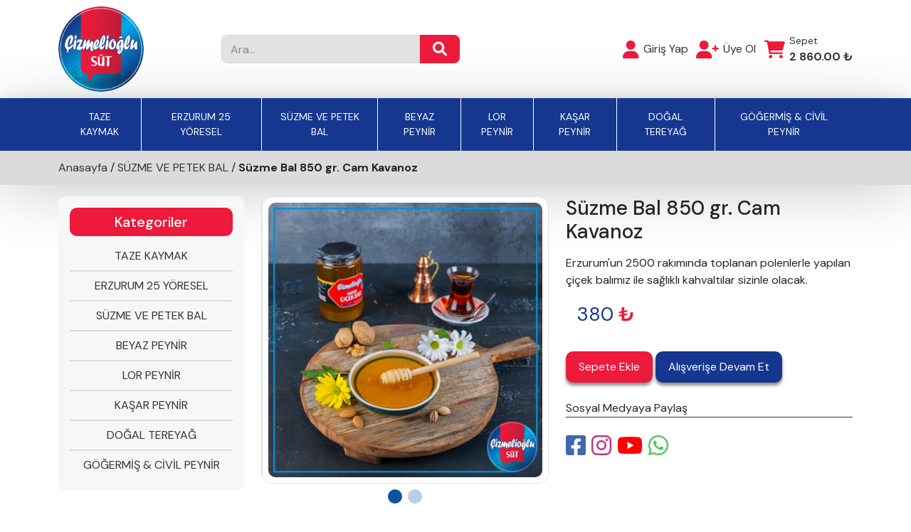

--- FILE ---
content_type: text/html; charset=utf-8
request_url: https://cizmelioglu.com/d49/suzme-bal-850-gr-cam-kavanoz
body_size: 5702
content:
<!DOCTYPE html>
<html lang="en">

<head>
    <meta charset="UTF-8" />
    <meta http-equiv="X-UA-Compatible" content="IE=edge" />
    <meta name="viewport" content="width=device-width, initial-scale=1.0" />
    <title>Çizmelioğlu</title>
    <!-- <base href="/" /> -->
    <meta name="description" content="Çizmelioğlu" />
    <meta name="keywords" content="Çizmelioğlu" />
    <link rel="preconnect" href="https://fonts.googleapis.com" />
    <link rel="preconnect" href="https://fonts.gstatic.com" crossorigin />
    <link href="https://fonts.googleapis.com/css2?family=DM+Sans:wght@400;500;700&display=swap" rel="stylesheet" />
    <link rel="stylesheet" href="https://cdnjs.cloudflare.com/ajax/libs/font-awesome/6.0.0-beta2/css/all.min.css"
        integrity="sha512-YWzhKL2whUzgiheMoBFwW8CKV4qpHQAEuvilg9FAn5VJUDwKZZxkJNuGM4XkWuk94WCrrwslk8yWNGmY1EduTA=="
        crossorigin="anonymous" referrerpolicy="no-referrer" />
    <link rel="stylesheet" href="/templates/cizmelioglu/library/bootstrap/bootstrap.min.css" />
    <link rel="stylesheet" href="/templates/cizmelioglu/library/animate-css/animate.css" />
    <link rel="stylesheet" href="/templates/cizmelioglu/library/owl/owl-carousel.min.css" />
    <link rel="stylesheet" href="/templates/cizmelioglu/library/fancybox/jquery.fancybox.min.css" />
    <link rel="stylesheet" href="/templates/cizmelioglu/library/aos/aos.css" />
    <link rel="stylesheet" href="/templates/cizmelioglu/css/main.css?1768738464" />

<!-- Meta Pixel Code --> <script>
!function(f,b,e,v,n,t,s) {if(f.fbq)return;n=f.fbq=function(){n.callMethod? n.callMethod.apply(n,arguments):n.queue.push(arguments)}; if(!f._fbq)f._fbq=n;n.push=n;n.loaded=!0;n.version='2.0'; n.queue=[];t=b.createElement(e);t.async=!0; t.src=v;s=b.getElementsByTagName(e)[0]; s.parentNode.insertBefore(t,s)}(window, document,'script', 'https://connect.facebook.net/en_US/fbevents.js');
fbq('init', '1018537909321070');
fbq('track', 'PageView');
</script>
<noscript><img height="1" width="1" style="display:none"
src="https://www.facebook.com/tr? id=1018537909321070&ev=PageView&noscript=1" /></noscript>
<!-- End Meta Pixel Code -->

</head>




<header class="header">
    <div class="header-top">
        <div class="container">
            <a href="/" class="navbar-brand">
                <img src="/images/bannerler/pp(1).jpg" alt="" class="logo" style="border-radius: 100%;" />
            </a>
            <form action="" class="header-search-form" method="get">
            <input type="hidden" name="page" value="product_search">
                <div class="form-group">
                    <input type="text" class="form-control" name="search" placeholder="Ara..." />
                    <button type="submit" class="btn-secondary">
                        <i class="fas fa-search"></i>
                    </button>
                </div>
            </form>
            <a href="tel:(442) 233-4747" class="header-tel">
                <img src="design/header-tel.png" alt="" />
            </a>

            <div class="header-user-actions">
                                <a href="?page=giris" class="login">
                    <i class="fas fa-user"></i>
                    <span>Giriş Yap</span>
                </a>
                <a href="?page=uye-ol" class="register">
                    <i class="fas fa-user-plus"></i>
                    <span>Üye Ol</span>
                </a>
                
                <a href="javascript:;" class="basket">
                    <i class="fas fa-shopping-cart"></i>
                    <span class="basket-info">
                        <small>Sepet</small>
                        <b>2 860.00 ₺</b>
                    </span>
                </a>

                <div class="basket-popup">
                    <h6>Sepetim</h6>
                                        <div class="basket-items" id="headerbasketlineno53828">
                        <img src="/images/198_242.jpg" style="width:80px; height:80px;" />
                        <div class="product-info">
                            <b>Erzurum Tereyağı 5000 gr (Net 4830 gr)</b> <br>
                                                        <b>2 860.00 ₺</b> <span>(KDV Dahil)</span> <br>
                            <i><b>1 Adet</b></i>
                        </div>
                        <a href="javascript:;" class="delete"
                            onclick="remove_fromheader_basket(53828);">
                            <i class="fas fa-trash-alt"></i></a>
                    </div>
                    
                    <h5>TOPLAM : 2 860.00 ₺</h5>
                    <a href="/?page=sepet" class="btn-primary">Sepete Git</a>
                </div>
            </div>
        </div>
    </div>
    <div class="header-bottom">
        <nav class="navbar navbar-expand-md" id="ftco-navbar">
            <div class="container">
                <button class="navbar-toggler text-light" type="button" data-bs-toggle="collapse"
                    data-bs-target="#ftco-nav" aria-controls="ftco-nav" aria-expanded="false"
                    aria-label="Toggle navigation">
                    <span class="fa fa-bars"></span>
                </button>
                <div class="navbar-collapse collapse" id="ftco-nav">
                    <ul class="navbar-nav m-auto">
                                                <li class="nav-item mobil-nav-item">
                            <a href="?page=login" class="login nav-link">
                                <i class="fas fa-user"></i>
                                <span>Giriş Yap</span>
                            </a>
                        </li>
                        <li class="nav-item mobil-nav-item">
                            <a href="?page=uye-ol" class="register nav-link">
                                <i class="fas fa-user-plus"></i>
                                <span>Üye Ol</span>
                            </a>
                        </li>
                        
                        <li class="nav-item mobil-nav-item">
                            <a href="javascript:;" class="basket nav-link">
                                <i class="fas fa-shopping-cart"></i>
                                <span class="basket-info">
                                    <b>2 860.00</b>
                                </span>
                            </a>
                        </li>
                        <li class="nav-item active">
                            <a href="/c15/taze-kaymak" class="nav-link">TAZE KAYMAK</a>
                            </li><li class="nav-item active">
                            <a href="/c16/erzurum-25-yoresel" class="nav-link">ERZURUM 25 YÖRESEL</a>
                            </li><li class="nav-item active">
                            <a href="/c6/suzme-ve-petek-bal" class="nav-link">SÜZME VE PETEK BAL</a>
                            </li><li class="nav-item active">
                            <a href="/c7/beyaz-peynir" class="nav-link">BEYAZ PEYNİR</a>
                            </li><li class="nav-item active">
                            <a href="/c5/lor-peynir" class="nav-link">LOR PEYNİR</a>
                            </li><li class="nav-item active">
                            <a href="/c2/kasar-peynir" class="nav-link">KAŞAR PEYNİR</a>
                            </li><li class="nav-item active">
                            <a href="/c3/dogal-tereyag" class="nav-link">DOĞAL TEREYAĞ</a>
                            </li><li class="nav-item active">
                            <a href="/c1/gogermis-civil-peynir" class="nav-link">GÖĞERMİŞ & CİVİL PEYNİR</a>
                            </li>                    </ul>
                </div>
            </div>
        </nav>
    </div>
</header>

<!-- Button trigger modal -->
<button type="button" class="btn btn-primary d-none" data-bs-toggle="modal" id="degerlendirBtn" data-bs-target="#exampleModal">
    Launch demo modal
</button>

<!-- Modal -->
<div class="modal fade" id="exampleModal" tabindex="-1" aria-labelledby="exampleModalLabel" aria-hidden="true">
    <div class="modal-dialog">
        <div class="modal-content">
            <div class="modal-header">
                <h5 class="modal-title" id="exampleModalLabel">Değerlendirme</h5>
                <button type="button" class="btn-close" data-bs-dismiss="modal" aria-label="Close"></button>
            </div>
            <div class="modal-body">
                Yeni sitemizi nasıl buldunuz ?
                <form action="" class="mt-2">
                    <div class="form-check">
                        <input class="form-check-input" type="radio" name="vote1" id="">
                        <label class="form-check-label" for="flexRadioDefault1">
                           1
                        </label>
                    </div>
                    <div class="form-check">
                        <input class="form-check-input" type="radio" name="vote1" id="">
                        <label class="form-check-label" for="flexRadioDefault1">
                           2
                        </label>
                    </div>
                    <div class="form-check">
                        <input class="form-check-input" type="radio" name="vote1" id="">
                        <label class="form-check-label" for="flexRadioDefault1">
                           3
                        </label>
                    </div>
                    <div class="form-check">
                        <input class="form-check-input" type="radio" name="vote1" id="">
                        <label class="form-check-label" for="flexRadioDefault1">
                           4
                        </label>
                    </div>
                    <div class="form-check">
                        <input class="form-check-input" type="radio" name="vote1" id="">
                        <label class="form-check-label" for="flexRadioDefault1">
                           5
                        </label>
                    </div>
                </form>
            </div>
            <div class="modal-footer">
                <button type="button" class="btn btn-secondary" data-bs-dismiss="modal">Kapat</button>
                <button type="button" class="btn btn-primary">Değerlendir</button>
            </div>
        </div>
    </div>
</div>
<main class="product-details">
    <section class="breadcrumb">
        <div class="container">
        <a href="/" class="breadcrums">Anasayfa</a> / <a href="/?page=category&selectedcat=10,6" class="breadcrums">SÜZME VE PETEK BAL</a> / <b>Süzme Bal 850 gr. Cam Kavanoz</b>        </div>
    </section>

     <style type="text/css">
              
                .indirim{
                  width: 70px;
    position: absolute;
    top: 30px;
    left: 30px;
    height: 70px;
    background: url(/templates/cizmelioglu/design/indirim100.png);
    background-size: contain;
    color: #FFF;
    text-align: left;
    padding-left: 32px;
    padding-top: 19px;
    font-size: 12px;
    font-weight: bold;
    z-index: 99999;
                }

            </style>


    <section class="product-detail-inner">
        <div class="container">
            <div class="row">
                <div class="col-12 col-md-3 left">
                    <div class="side-menu">
                        <h5 class="heading-bg">Kategoriler</h5>
                        <a href="/c15/taze-kaymak">TAZE KAYMAK</a><a href="/c16/erzurum-25-yoresel">ERZURUM 25 YÖRESEL</a><a href="/c6/suzme-ve-petek-bal">SÜZME VE PETEK BAL</a><a href="/c7/beyaz-peynir">BEYAZ PEYNİR</a><a href="/c5/lor-peynir">LOR PEYNİR</a><a href="/c2/kasar-peynir">KAŞAR PEYNİR</a><a href="/c3/dogal-tereyag">DOĞAL TEREYAĞ</a><a href="/c1/gogermis-civil-peynir">GÖĞERMİŞ & CİVİL PEYNİR</a>                    </div>
                </div>
                <div class="col-12 col-md-9 right">
                    <div class="row product-info">
                        <div class="col-12 col-md-6 product-left" style="position: relative;">
                                                        <div class="product-image-carousel owl-carousel">
                                                                <div class="item">
                                        <div class="product-img-cont">
                                            <div class="product-image">
                                                <img src="/images/12_420.jpg" alt="">
                                            </div>
                                        </div>
                                    </div>
                                                                        <div class="item">
                                        <div class="product-img-cont">
                                            <div class="product-image">
                                                <img src="/images/13_476.jpg" alt="">
                                            </div>
                                        </div>
                                    </div>
                                                                </div>
                        </div>
                        <div class="col-12 col-md-6 product-right">
                            <h3 class="product-title">Süzme Bal 850 gr. Cam Kavanoz</h3>
                            <div class="product-subtitle">Erzurum'un 2500 rakımında toplanan polenlerle yapılan çiçek balımız ile sağlıklı kahvaltılar sizinle olacak.</div>
                            <div class="prices">
                                                                <span class="new-price">380 <b>₺</b></span>
                                <small style="margin-top: 15px; padding-left: 5px;"></small>
                            </div>
                            <div class="buttons">
                                <a href="javascript:;" class="btn-secondary"  onclick="submit_basket(49);">Sepete Ekle</a>
                                <a href="" class="btn-primary">Alışverişe Devam Et</a>
                            </div>
                            <p>Sosyal Medyaya Paylaş</p>
                            <div class="share">
                                <a href="">
                                    <i class="fab fa-facebook-square"></i>
                                </a>
                                <a href="">
                                    <i class="fab fa-instagram"></i>
                                </a>
                                <a href="">
                                    <i class="fab fa-youtube"></i>
                                </a>
                                <a href="">
                                    <i class="fab fa-whatsapp"></i>
                                </a>
                            </div>
                        </div>
                    </div>
                    <div class="row product-caption m-0">
                        <h5 class="heading-bg">Ürün Açıklaması</h5>
                        <div class="description">
                            <p>
	Erzurum&#39;un 2500 rakımında toplanan polenlerle yapılan &ccedil;i&ccedil;ek balımız ile sağlıklı kahvaltılar sizinle olacak.</p>
                        </div>
                    </div>
                    <div class="row product-similar m-0">
                        <div class="col-12">
                            <h5 class="heading-bg">Benzer Ürünlerimiz</h5>
                            <div class="row">
                            <div class="col-12 col-md-6 col-lg-4">
                            <div class="product-item">
                                <a href="/d67/dut-pestili-sade-1000-gr">
                                <img src="/images/184_974.jpg" alt="" class="product-image" /></a>
                                <h6>Dut Pestili Sade 1000 gr</h6>
                                <span>170</span>
                                <button class="btn-basket">Sepete Ekle</button>
                            </div>
                        </div><div class="col-12 col-md-6 col-lg-4">
                            <div class="product-item">
                                <a href="/d32/hediyelik-kasar-peynir-1000-gr">
                                <img src="/images/126_503.jpg" alt="" class="product-image" /></a>
                                <h6>Hediyelik Kaşar Peynir 1000 gr</h6>
                                <span>425</span>
                                <button class="btn-basket">Sepete Ekle</button>
                            </div>
                        </div><div class="col-12 col-md-6 col-lg-4">
                            <div class="product-item">
                                <a href="/d77/erzurum-gavut-unu-600-gr">
                                <img src="/images/134_143.jpg" alt="" class="product-image" /></a>
                                <h6>Erzurum Gavut Unu 600 gr</h6>
                                <span>40</span>
                                <button class="btn-basket">Sepete Ekle</button>
                            </div>
                        </div><div class="col-12 col-md-6 col-lg-4">
                            <div class="product-item">
                                <a href="/d52/sekersiz-suzme-bal-dokme-1-kg">
                                <img src="/images/22_432.jpg" alt="" class="product-image" /></a>
                                <h6>Şekersiz Süzme Bal Dökme 1 kg</h6>
                                <span>550</span>
                                <button class="btn-basket">Sepete Ekle</button>
                            </div>
                        </div><div class="col-12 col-md-6 col-lg-4">
                            <div class="product-item">
                                <a href="/d89/suzme-cicek-bali-1000-gr">
                                <img src="/images/14_381.jpg" alt="" class="product-image" /></a>
                                <h6>Süzme Çiçek Balı 1000 gr</h6>
                                <span>380</span>
                                <button class="btn-basket">Sepete Ekle</button>
                            </div>
                        </div><div class="col-12 col-md-6 col-lg-4">
                            <div class="product-item">
                                <a href="/d83/erzurum-tandir-ekmegi-5-adet">
                                <img src="/images/145_984.jpg" alt="" class="product-image" /></a>
                                <h6>Erzurum Tandır Ekmeği 5 adet</h6>
                                <span>75</span>
                                <button class="btn-basket">Sepete Ekle</button>
                            </div>
                        </div><div class="col-12 col-md-6 col-lg-4">
                            <div class="product-item">
                                <a href="/d75/eksi-kizilcik-pestili-1000-gr">
                                <img src="/images/176_293.jpg" alt="" class="product-image" /></a>
                                <h6>Ekşi Kızılcık Pestili 1000 gr</h6>
                                <span>420</span>
                                <button class="btn-basket">Sepete Ekle</button>
                            </div>
                        </div><div class="col-12 col-md-6 col-lg-4">
                            <div class="product-item">
                                <a href="/d53/karakovan-erzurum-petek-bal-1250-gr--1300-gr-arasi">
                                <img src="/images/20_798.jpg" alt="" class="product-image" /></a>
                                <h6>Karakovan Erzurum Petek Bal 1.250 GR - 1.300 GR ARASI</h6>
                                <span>690</span>
                                <button class="btn-basket">Sepete Ekle</button>
                            </div>
                        </div><div class="col-12 col-md-6 col-lg-4">
                            <div class="product-item">
                                <a href="/d60/erzurum-akidesi-limonlu-650-gr">
                                <img src="/images/5_543.jpg" alt="" class="product-image" /></a>
                                <h6>Erzurum Akidesi Limonlu 650 gr.</h6>
                                <span>110</span>
                                <button class="btn-basket">Sepete Ekle</button>
                            </div>
                        </div><div class="col-12 col-md-6 col-lg-4">
                            <div class="product-item">
                                <a href="/d5/erzurum-tereyagi-1000-gr">
                                <img src="/images/192_613.jpg" alt="" class="product-image" /></a>
                                <h6>Erzurum Tereyağı 1000 gr</h6>
                                <span>530</span>
                                <button class="btn-basket">Sepete Ekle</button>
                            </div>
                        </div>
                            </div>
                        </div>
                    </div>
                </div>
            </div>
        </div>
    </section>
    <section class="features">
        <div class="container">
            <div class="row">
                
            <div class="col-12 col-md-6 col-lg-4 col-xl-3 feature-col">
             <div class="feature-card">
               <img src="/images/cizmelioglu/enuygun.png" alt="TITLE}" />
               <span>Uygun Fiyat</span>
             </div>
           </div>
            
            <div class="col-12 col-md-6 col-lg-4 col-xl-3 feature-col">
             <div class="feature-card">
               <img src="/images/cizmelioglu/guvenli.png" alt="TITLE}" />
               <span>Güvenli Alışveriş</span>
             </div>
           </div>
            
            <div class="col-12 col-md-6 col-lg-4 col-xl-3 feature-col">
             <div class="feature-card">
               <img src="/images/cizmelioglu/kargo.png" alt="TITLE}" />
               <span>3000₺ Üzeri Ücretsiz Kargo</span>
             </div>
           </div>
            
            <div class="col-12 col-md-6 col-lg-4 col-xl-3 feature-col">
             <div class="feature-card">
               <img src="/images/cizmelioglu/kapida.png" alt="TITLE}" />
               <span>Kapıda Ödeme</span>
             </div>
           </div>
                        </div>
        </div>
    </section>
    <div class="overlay"></div>
</main>
<footer class="footer">
      <div class="container">
        <div class="row footer-top">
          <div class="col-12 col-md-6 col-lg-4 footer-top-left">
            <img src="/images/bannerler/pp(1).jpg" alt="" class="footer-logo mb-2" style="border-radius: 100%;" />
            <span>100% GÜVENLİ ALIŞVERİŞ SİTESİ</span>
          </div>
          <div class="col-12 col-md-6 col-lg-4 footer-top-center">
            <div class="social-links">
              <a href="https://www.facebook.com/cizmelioglusut/"  target="_blank"  >
                <i class="fab fa-facebook-square"></i>
              </a>
              <a href="/" target="_blank" >
                <i class="fab fa-instagram"></i>
              </a>
              <a href="" class="d-none">
                <i class="fab fa-youtube"></i>
              </a>
              <a href="https://api.whatsapp.com/send/?phone=905451502525">
                <i class="fab fa-whatsapp"></i>
              </a>
            </div>
          </div>
          <div class="col-12 col-md-6 col-lg-4 footer-top-right">
            <a href="tel:+905451502525">
            <img src="/templates/cizmelioglu/design/tel-white.png" alt="" class="footer-tel" />
            </a>
          </div>
        </div>
        <div class="row footer-bottom">
          <div class="col-12 col-md-6 col-lg-4 col-xl-3 footer-bottom-1">
            <h5>KURUMSAL</h5>
            <a href="/?page=aboutus">Hakkımzda</a>
            <a href="/vision">Vizyonumuz</a>
            <a href="/mission">Misyonumuz</a>
            <a href="/banks">Banka Bilgilerimiz</a>
            <a href="/iletisim-bilgileri">İletişim</a>
          </div>
          <div class="col-12 col-md-6 col-lg-4 col-xl-3 footer-bottom-2">
            <h5>KATEGORİLER</h5>
            <a href="/c15/taze-kaymak">TAZE KAYMAK</a><a href="/c16/erzurum-25-yoresel">ERZURUM 25 YÖRESEL</a><a href="/c6/suzme-ve-petek-bal">SÜZME VE PETEK BAL</a><a href="/c7/beyaz-peynir">BEYAZ PEYNİR</a><a href="/c5/lor-peynir">LOR PEYNİR</a><a href="/c2/kasar-peynir">KAŞAR PEYNİR</a><a href="/c3/dogal-tereyag">DOĞAL TEREYAĞ</a><a href="/c1/gogermis-civil-peynir">GÖĞERMİŞ & CİVİL PEYNİR</a>          </div>
          <div class="col-12 col-md-6 col-lg-4 col-xl-3 footer-bottom-3">
            <h5>ALIŞVERİŞ</h5>
            <a href="/gizlilik-sozlesmesi">Gizlilik ve Güvenlik</a>
            <a href="/iade-kosullari">İade Koşulları</a>
            <a href="/odeme-ve-talimat">Ödeme ve Teslimat</a>
            <a href="/mesafeli-satis-sozlesmesi">Mesafeli Satış Sözleşmesi</a>
          </div>
          <div class="col-12 col-md-6 col-lg-4 col-xl-3 footer-bottom-4">
            <h5>İLETİŞİM</h5>
            <form action="">
              <div class="form-group">
                <input
                  type="text"
                  class="form-control"
                  placeholder="Ad-Soyad"
                />
              </div>
              <div class="form-group">
                <input
                  type="email"
                  class="form-control"
                  placeholder="email"
                />
              </div>
              <div class="form-group">
                <textarea
                  name=""
                  id=""
                  cols="30"
                  rows="3"
                  class="form-control"
                  placeholder="Mesajınız"
                ></textarea>
              </div>
              <div class="text-center">
                <button type="submit" class="btn-secondary">Gönder</button>
              </div>
            </form>
          </div>
        </div>
      </div>
      <div class="footer-copyright">
        <div class="container">
          <div class="row">
            <div class="col-12 col-md-6 col-lg-4 footer-copyright-1">
              <span
                >Copyright © 2021 ÇİZMELİOĞLU SÜT SAN. TİC. LTD. ŞTİ. Tüm
                hakları saklıdır.
                </span
              >
            </div>
            <div class="col-12 col-md-6 col-lg-4 footer-copyright-2">
              <img src="/templates/cizmelioglu/design/beranet-logo.svg" alt="" />
            </div>
            <div class="col-12 col-md-6 col-lg-4 footer-copyright-3">
              <img src="/templates/cizmelioglu/design/visa.png" alt="visa" style="width: auto;" />
              <img src="/templates/cizmelioglu/design/mastercard.png" style="width: auto;" alt="mastercard" />
              <img src="/templates/cizmelioglu/design/troy.png" style="width: auto;" alt="troy" />
            </div>
          </div>
        </div>
      </div>
    </footer>


<!-- <script src="/templates/cizmelioglu/library/jquery/jquery.min.js"></script> -->

<script src="https://cdn.jsdelivr.net/npm/bootstrap@5.0.2/dist/js/bootstrap.bundle.min.js" integrity="sha384-MrcW6ZMFYlzcLA8Nl+NtUVF0sA7MsXsP1UyJoMp4YLEuNSfAP+JcXn/tWtIaxVXM" crossorigin="anonymous"></script>


<script src="/templates/cizmelioglu/library/jquery/jquery.min.js"></script>
<script src="/templates/cizmelioglu/library/bootstrap/popper.min.js"></script>
<script src="/templates/cizmelioglu/library/bootstrap/bootstrap.min.js"></script>
<script src="/templates/cizmelioglu/library/fancybox/jquery.fancybox.min.js"></script>
<script src="/templates/cizmelioglu/library/aos/aos.js"></script>
<script src="/templates/cizmelioglu/library/owl/owl-carousel.min.js"></script>
<script src="/templates/cizmelioglu/library/isotope/isotope.pkgd.min.js"></script>
<script src="/templates/cizmelioglu/js/main.js?1768738464"></script>
<script>var LOGGED_USER=0;</script>
<script type="text/javascript" src="/templates/libs/jquery.elevateZoom-3.0.8.min.js"></script>
<script type="text/javascript" src="/templates/libs/swipebox/lib/ios-orientationchange-fix.js"></script>
<script type="text/javascript" src="/templates/libs/swipebox/src/js/jquery.swipebox.min.js"></script>
<script type="text/javascript">
// Elevate Zoom for Product Page image
$("#zoom_01").elevateZoom({
	gallery:'gallery_01',
	cursor: 'pointer',
	galleryActiveClass: 'active',
	imageCrossfade: true,
	zoomWindowFadeIn: 500,
	zoomWindowFadeOut: 500,
	lensFadeIn: 500,
	lensFadeOut: 500,
	loadingIcon: 'image/progress.gif'
	});
//////pass the images to swipebox
$("#zoom_01").bind("click", function(e) {
  var ez =   $('#zoom_01').data('elevateZoom');
	$.swipebox(ez.getGalleryList());
  return false;
});
</script><script id="script_1" language="javascript" type="text/javascript" src="/plugins/shopv2/basket/templates/basket.js"></script>
<script id="script_2" language="javascript" type="text/javascript" src="/plugins/shopv2/js.js"></script>
<script id="script_0" language="javascript" type="text/javascript" src="/plugins/siteusers/js.js"></script>
<script id="script_1" language="javascript" type="text/javascript" src="/plugins/shopv2/basket/js.js"></script>

</body>
</html>


--- FILE ---
content_type: text/html; charset=utf-8
request_url: https://cizmelioglu.com/templates/libs/jquery.elevateZoom-3.0.8.min.js
body_size: 3928
content:
<!DOCTYPE html>
<html lang="en">

<head>
    <meta charset="UTF-8" />
    <meta http-equiv="X-UA-Compatible" content="IE=edge" />
    <meta name="viewport" content="width=device-width, initial-scale=1.0" />
    <title>Çizmelioğlu</title>
    <!-- <base href="/" /> -->
    <meta name="description" content="Çizmelioğlu" />
    <meta name="keywords" content="Çizmelioğlu" />
    <link rel="preconnect" href="https://fonts.googleapis.com" />
    <link rel="preconnect" href="https://fonts.gstatic.com" crossorigin />
    <link href="https://fonts.googleapis.com/css2?family=DM+Sans:wght@400;500;700&display=swap" rel="stylesheet" />
    <link rel="stylesheet" href="https://cdnjs.cloudflare.com/ajax/libs/font-awesome/6.0.0-beta2/css/all.min.css"
        integrity="sha512-YWzhKL2whUzgiheMoBFwW8CKV4qpHQAEuvilg9FAn5VJUDwKZZxkJNuGM4XkWuk94WCrrwslk8yWNGmY1EduTA=="
        crossorigin="anonymous" referrerpolicy="no-referrer" />
    <link rel="stylesheet" href="/templates/cizmelioglu/library/bootstrap/bootstrap.min.css" />
    <link rel="stylesheet" href="/templates/cizmelioglu/library/animate-css/animate.css" />
    <link rel="stylesheet" href="/templates/cizmelioglu/library/owl/owl-carousel.min.css" />
    <link rel="stylesheet" href="/templates/cizmelioglu/library/fancybox/jquery.fancybox.min.css" />
    <link rel="stylesheet" href="/templates/cizmelioglu/library/aos/aos.css" />
    <link rel="stylesheet" href="/templates/cizmelioglu/css/main.css?1768738465" />

<!-- Meta Pixel Code --> <script>
!function(f,b,e,v,n,t,s) {if(f.fbq)return;n=f.fbq=function(){n.callMethod? n.callMethod.apply(n,arguments):n.queue.push(arguments)}; if(!f._fbq)f._fbq=n;n.push=n;n.loaded=!0;n.version='2.0'; n.queue=[];t=b.createElement(e);t.async=!0; t.src=v;s=b.getElementsByTagName(e)[0]; s.parentNode.insertBefore(t,s)}(window, document,'script', 'https://connect.facebook.net/en_US/fbevents.js');
fbq('init', '1018537909321070');
fbq('track', 'PageView');
</script>
<noscript><img height="1" width="1" style="display:none"
src="https://www.facebook.com/tr? id=1018537909321070&ev=PageView&noscript=1" /></noscript>
<!-- End Meta Pixel Code -->

</head>




<header class="header">
    <div class="header-top">
        <div class="container">
            <a href="/" class="navbar-brand">
                <img src="/images/bannerler/pp(1).jpg" alt="" class="logo" style="border-radius: 100%;" />
            </a>
            <form action="" class="header-search-form" method="get">
            <input type="hidden" name="page" value="product_search">
                <div class="form-group">
                    <input type="text" class="form-control" name="search" placeholder="Ara..." />
                    <button type="submit" class="btn-secondary">
                        <i class="fas fa-search"></i>
                    </button>
                </div>
            </form>
            <a href="tel:(442) 233-4747" class="header-tel">
                <img src="design/header-tel.png" alt="" />
            </a>

            <div class="header-user-actions">
                                <a href="?page=giris" class="login">
                    <i class="fas fa-user"></i>
                    <span>Giriş Yap</span>
                </a>
                <a href="?page=uye-ol" class="register">
                    <i class="fas fa-user-plus"></i>
                    <span>Üye Ol</span>
                </a>
                
                <a href="javascript:;" class="basket">
                    <i class="fas fa-shopping-cart"></i>
                    <span class="basket-info">
                        <small>Sepet</small>
                        <b>0.00 ₺</b>
                    </span>
                </a>

                <div class="basket-popup">
                    <h6>Sepetim</h6>
                    <div class="col-12 mb-2 d-flex defaultbaskline">Sepetiniz boş</div>
                    <h5>TOPLAM : 0.00 ₺</h5>
                    <a href="/?page=sepet" class="btn-primary">Sepete Git</a>
                </div>
            </div>
        </div>
    </div>
    <div class="header-bottom">
        <nav class="navbar navbar-expand-md" id="ftco-navbar">
            <div class="container">
                <button class="navbar-toggler text-light" type="button" data-bs-toggle="collapse"
                    data-bs-target="#ftco-nav" aria-controls="ftco-nav" aria-expanded="false"
                    aria-label="Toggle navigation">
                    <span class="fa fa-bars"></span>
                </button>
                <div class="navbar-collapse collapse" id="ftco-nav">
                    <ul class="navbar-nav m-auto">
                                                <li class="nav-item mobil-nav-item">
                            <a href="?page=login" class="login nav-link">
                                <i class="fas fa-user"></i>
                                <span>Giriş Yap</span>
                            </a>
                        </li>
                        <li class="nav-item mobil-nav-item">
                            <a href="?page=uye-ol" class="register nav-link">
                                <i class="fas fa-user-plus"></i>
                                <span>Üye Ol</span>
                            </a>
                        </li>
                        
                        <li class="nav-item mobil-nav-item">
                            <a href="javascript:;" class="basket nav-link">
                                <i class="fas fa-shopping-cart"></i>
                                <span class="basket-info">
                                    <b>0.00</b>
                                </span>
                            </a>
                        </li>
                        <li class="nav-item active">
                            <a href="/c15/taze-kaymak" class="nav-link">TAZE KAYMAK</a>
                            </li><li class="nav-item active">
                            <a href="/c16/erzurum-25-yoresel" class="nav-link">ERZURUM 25 YÖRESEL</a>
                            </li><li class="nav-item active">
                            <a href="/c6/suzme-ve-petek-bal" class="nav-link">SÜZME VE PETEK BAL</a>
                            </li><li class="nav-item active">
                            <a href="/c7/beyaz-peynir" class="nav-link">BEYAZ PEYNİR</a>
                            </li><li class="nav-item active">
                            <a href="/c5/lor-peynir" class="nav-link">LOR PEYNİR</a>
                            </li><li class="nav-item active">
                            <a href="/c2/kasar-peynir" class="nav-link">KAŞAR PEYNİR</a>
                            </li><li class="nav-item active">
                            <a href="/c3/dogal-tereyag" class="nav-link">DOĞAL TEREYAĞ</a>
                            </li><li class="nav-item active">
                            <a href="/c1/gogermis-civil-peynir" class="nav-link">GÖĞERMİŞ & CİVİL PEYNİR</a>
                            </li>                    </ul>
                </div>
            </div>
        </nav>
    </div>
</header>

<!-- Button trigger modal -->
<button type="button" class="btn btn-primary d-none" data-bs-toggle="modal" id="degerlendirBtn" data-bs-target="#exampleModal">
    Launch demo modal
</button>

<!-- Modal -->
<div class="modal fade" id="exampleModal" tabindex="-1" aria-labelledby="exampleModalLabel" aria-hidden="true">
    <div class="modal-dialog">
        <div class="modal-content">
            <div class="modal-header">
                <h5 class="modal-title" id="exampleModalLabel">Değerlendirme</h5>
                <button type="button" class="btn-close" data-bs-dismiss="modal" aria-label="Close"></button>
            </div>
            <div class="modal-body">
                Yeni sitemizi nasıl buldunuz ?
                <form action="" class="mt-2">
                    <div class="form-check">
                        <input class="form-check-input" type="radio" name="vote1" id="">
                        <label class="form-check-label" for="flexRadioDefault1">
                           1
                        </label>
                    </div>
                    <div class="form-check">
                        <input class="form-check-input" type="radio" name="vote1" id="">
                        <label class="form-check-label" for="flexRadioDefault1">
                           2
                        </label>
                    </div>
                    <div class="form-check">
                        <input class="form-check-input" type="radio" name="vote1" id="">
                        <label class="form-check-label" for="flexRadioDefault1">
                           3
                        </label>
                    </div>
                    <div class="form-check">
                        <input class="form-check-input" type="radio" name="vote1" id="">
                        <label class="form-check-label" for="flexRadioDefault1">
                           4
                        </label>
                    </div>
                    <div class="form-check">
                        <input class="form-check-input" type="radio" name="vote1" id="">
                        <label class="form-check-label" for="flexRadioDefault1">
                           5
                        </label>
                    </div>
                </form>
            </div>
            <div class="modal-footer">
                <button type="button" class="btn btn-secondary" data-bs-dismiss="modal">Kapat</button>
                <button type="button" class="btn btn-primary">Değerlendir</button>
            </div>
        </div>
    </div>
</div>
<main class="main login">
   <style type="text/css">
       
       .mainbox {
  margin: auto;
  min-height: 600px;
  width: 600px;
  position: relative;
}

  .err {
    color: #000;
    
    font-size: 11rem;
    position:absolute;
    left: 20%;
    top: 8%;
  }

.far {
  position: absolute;
  font-size: 8.5rem;
  left: 42%;
  top: 15%;
  color: #000;
}

 .err2 {
    color: #000;
  
    font-size: 11rem;
    position:absolute;
    left: 68%;
    top: 8%;
  }

.msg {
    text-align: center;
   
    font-size: 1.6rem;
    position:absolute;
    left: 16%;
    top: 45%;
    width: 75%;
  }

a {
  text-decoration: none;
  color: #000;
  font-weight: bold!important;
}

a:hover {
  text-decoration: underline;
}

   </style>
    <section class="login-inner">

        <div class="c-container">
            <div class="text-center">
               
                  <div class="mainbox">
    <div class="err">4</div>
    <i class="far fa-question-circle fa-spin"></i>
    <div class="err2">4</div>
    <div class="msg">Sayfa Bulunamadı! <br>Silinmiş olabilir mi?
        <p>Hemen  <a href="https://cizmelioglu.com/">anasayfa</a> ya git ve işlemleri yeniden dene</p></div>
      </div>


            </div>
            <div class="row justify-content-center">

            </div>
        </div>
    </section>

</main>
<footer class="footer">
      <div class="container">
        <div class="row footer-top">
          <div class="col-12 col-md-6 col-lg-4 footer-top-left">
            <img src="/images/bannerler/pp(1).jpg" alt="" class="footer-logo mb-2" style="border-radius: 100%;" />
            <span>100% GÜVENLİ ALIŞVERİŞ SİTESİ</span>
          </div>
          <div class="col-12 col-md-6 col-lg-4 footer-top-center">
            <div class="social-links">
              <a href="https://www.facebook.com/cizmelioglusut/"  target="_blank"  >
                <i class="fab fa-facebook-square"></i>
              </a>
              <a href="/" target="_blank" >
                <i class="fab fa-instagram"></i>
              </a>
              <a href="" class="d-none">
                <i class="fab fa-youtube"></i>
              </a>
              <a href="https://api.whatsapp.com/send/?phone=905451502525">
                <i class="fab fa-whatsapp"></i>
              </a>
            </div>
          </div>
          <div class="col-12 col-md-6 col-lg-4 footer-top-right">
            <a href="tel:+905451502525">
            <img src="/templates/cizmelioglu/design/tel-white.png" alt="" class="footer-tel" />
            </a>
          </div>
        </div>
        <div class="row footer-bottom">
          <div class="col-12 col-md-6 col-lg-4 col-xl-3 footer-bottom-1">
            <h5>KURUMSAL</h5>
            <a href="/?page=aboutus">Hakkımzda</a>
            <a href="/vision">Vizyonumuz</a>
            <a href="/mission">Misyonumuz</a>
            <a href="/banks">Banka Bilgilerimiz</a>
            <a href="/iletisim-bilgileri">İletişim</a>
          </div>
          <div class="col-12 col-md-6 col-lg-4 col-xl-3 footer-bottom-2">
            <h5>KATEGORİLER</h5>
            <a href="/c15/taze-kaymak">TAZE KAYMAK</a><a href="/c16/erzurum-25-yoresel">ERZURUM 25 YÖRESEL</a><a href="/c6/suzme-ve-petek-bal">SÜZME VE PETEK BAL</a><a href="/c7/beyaz-peynir">BEYAZ PEYNİR</a><a href="/c5/lor-peynir">LOR PEYNİR</a><a href="/c2/kasar-peynir">KAŞAR PEYNİR</a><a href="/c3/dogal-tereyag">DOĞAL TEREYAĞ</a><a href="/c1/gogermis-civil-peynir">GÖĞERMİŞ & CİVİL PEYNİR</a>          </div>
          <div class="col-12 col-md-6 col-lg-4 col-xl-3 footer-bottom-3">
            <h5>ALIŞVERİŞ</h5>
            <a href="/gizlilik-sozlesmesi">Gizlilik ve Güvenlik</a>
            <a href="/iade-kosullari">İade Koşulları</a>
            <a href="/odeme-ve-talimat">Ödeme ve Teslimat</a>
            <a href="/mesafeli-satis-sozlesmesi">Mesafeli Satış Sözleşmesi</a>
          </div>
          <div class="col-12 col-md-6 col-lg-4 col-xl-3 footer-bottom-4">
            <h5>İLETİŞİM</h5>
            <form action="">
              <div class="form-group">
                <input
                  type="text"
                  class="form-control"
                  placeholder="Ad-Soyad"
                />
              </div>
              <div class="form-group">
                <input
                  type="email"
                  class="form-control"
                  placeholder="email"
                />
              </div>
              <div class="form-group">
                <textarea
                  name=""
                  id=""
                  cols="30"
                  rows="3"
                  class="form-control"
                  placeholder="Mesajınız"
                ></textarea>
              </div>
              <div class="text-center">
                <button type="submit" class="btn-secondary">Gönder</button>
              </div>
            </form>
          </div>
        </div>
      </div>
      <div class="footer-copyright">
        <div class="container">
          <div class="row">
            <div class="col-12 col-md-6 col-lg-4 footer-copyright-1">
              <span
                >Copyright © 2021 ÇİZMELİOĞLU SÜT SAN. TİC. LTD. ŞTİ. Tüm
                hakları saklıdır.
                </span
              >
            </div>
            <div class="col-12 col-md-6 col-lg-4 footer-copyright-2">
              <img src="/templates/cizmelioglu/design/beranet-logo.svg" alt="" />
            </div>
            <div class="col-12 col-md-6 col-lg-4 footer-copyright-3">
              <img src="/templates/cizmelioglu/design/visa.png" alt="visa" style="width: auto;" />
              <img src="/templates/cizmelioglu/design/mastercard.png" style="width: auto;" alt="mastercard" />
              <img src="/templates/cizmelioglu/design/troy.png" style="width: auto;" alt="troy" />
            </div>
          </div>
        </div>
      </div>
    </footer>


<!-- <script src="/templates/cizmelioglu/library/jquery/jquery.min.js"></script> -->

<script src="https://cdn.jsdelivr.net/npm/bootstrap@5.0.2/dist/js/bootstrap.bundle.min.js" integrity="sha384-MrcW6ZMFYlzcLA8Nl+NtUVF0sA7MsXsP1UyJoMp4YLEuNSfAP+JcXn/tWtIaxVXM" crossorigin="anonymous"></script>


<script src="/templates/cizmelioglu/library/jquery/jquery.min.js"></script>
<script src="/templates/cizmelioglu/library/bootstrap/popper.min.js"></script>
<script src="/templates/cizmelioglu/library/bootstrap/bootstrap.min.js"></script>
<script src="/templates/cizmelioglu/library/fancybox/jquery.fancybox.min.js"></script>
<script src="/templates/cizmelioglu/library/aos/aos.js"></script>
<script src="/templates/cizmelioglu/library/owl/owl-carousel.min.js"></script>
<script src="/templates/cizmelioglu/library/isotope/isotope.pkgd.min.js"></script>
<script src="/templates/cizmelioglu/js/main.js?1768738465"></script>
<script>var LOGGED_USER=0;</script><script id="script_1" language="javascript" type="text/javascript" src="/plugins/shopv2/basket/templates/basket.js"></script>
<script id="script_2" language="javascript" type="text/javascript" src="/plugins/shopv2/js.js"></script>
<script id="script_0" language="javascript" type="text/javascript" src="/plugins/siteusers/js.js"></script>
<script id="script_1" language="javascript" type="text/javascript" src="/plugins/shopv2/basket/js.js"></script>

</body>
</html>



--- FILE ---
content_type: text/html; charset=utf-8
request_url: https://cizmelioglu.com/templates/libs/swipebox/lib/ios-orientationchange-fix.js
body_size: 4029
content:
<!DOCTYPE html>
<html lang="en">

<head>
    <meta charset="UTF-8" />
    <meta http-equiv="X-UA-Compatible" content="IE=edge" />
    <meta name="viewport" content="width=device-width, initial-scale=1.0" />
    <title>Çizmelioğlu</title>
    <!-- <base href="/" /> -->
    <meta name="description" content="Çizmelioğlu" />
    <meta name="keywords" content="Çizmelioğlu" />
    <link rel="preconnect" href="https://fonts.googleapis.com" />
    <link rel="preconnect" href="https://fonts.gstatic.com" crossorigin />
    <link href="https://fonts.googleapis.com/css2?family=DM+Sans:wght@400;500;700&display=swap" rel="stylesheet" />
    <link rel="stylesheet" href="https://cdnjs.cloudflare.com/ajax/libs/font-awesome/6.0.0-beta2/css/all.min.css"
        integrity="sha512-YWzhKL2whUzgiheMoBFwW8CKV4qpHQAEuvilg9FAn5VJUDwKZZxkJNuGM4XkWuk94WCrrwslk8yWNGmY1EduTA=="
        crossorigin="anonymous" referrerpolicy="no-referrer" />
    <link rel="stylesheet" href="/templates/cizmelioglu/library/bootstrap/bootstrap.min.css" />
    <link rel="stylesheet" href="/templates/cizmelioglu/library/animate-css/animate.css" />
    <link rel="stylesheet" href="/templates/cizmelioglu/library/owl/owl-carousel.min.css" />
    <link rel="stylesheet" href="/templates/cizmelioglu/library/fancybox/jquery.fancybox.min.css" />
    <link rel="stylesheet" href="/templates/cizmelioglu/library/aos/aos.css" />
    <link rel="stylesheet" href="/templates/cizmelioglu/css/main.css?1768738465" />

<!-- Meta Pixel Code --> <script>
!function(f,b,e,v,n,t,s) {if(f.fbq)return;n=f.fbq=function(){n.callMethod? n.callMethod.apply(n,arguments):n.queue.push(arguments)}; if(!f._fbq)f._fbq=n;n.push=n;n.loaded=!0;n.version='2.0'; n.queue=[];t=b.createElement(e);t.async=!0; t.src=v;s=b.getElementsByTagName(e)[0]; s.parentNode.insertBefore(t,s)}(window, document,'script', 'https://connect.facebook.net/en_US/fbevents.js');
fbq('init', '1018537909321070');
fbq('track', 'PageView');
</script>
<noscript><img height="1" width="1" style="display:none"
src="https://www.facebook.com/tr? id=1018537909321070&ev=PageView&noscript=1" /></noscript>
<!-- End Meta Pixel Code -->

</head>




<header class="header">
    <div class="header-top">
        <div class="container">
            <a href="/" class="navbar-brand">
                <img src="/images/bannerler/pp(1).jpg" alt="" class="logo" style="border-radius: 100%;" />
            </a>
            <form action="" class="header-search-form" method="get">
            <input type="hidden" name="page" value="product_search">
                <div class="form-group">
                    <input type="text" class="form-control" name="search" placeholder="Ara..." />
                    <button type="submit" class="btn-secondary">
                        <i class="fas fa-search"></i>
                    </button>
                </div>
            </form>
            <a href="tel:(442) 233-4747" class="header-tel">
                <img src="design/header-tel.png" alt="" />
            </a>

            <div class="header-user-actions">
                                <a href="?page=giris" class="login">
                    <i class="fas fa-user"></i>
                    <span>Giriş Yap</span>
                </a>
                <a href="?page=uye-ol" class="register">
                    <i class="fas fa-user-plus"></i>
                    <span>Üye Ol</span>
                </a>
                
                <a href="javascript:;" class="basket">
                    <i class="fas fa-shopping-cart"></i>
                    <span class="basket-info">
                        <small>Sepet</small>
                        <b>0.00 ₺</b>
                    </span>
                </a>

                <div class="basket-popup">
                    <h6>Sepetim</h6>
                    <div class="col-12 mb-2 d-flex defaultbaskline">Sepetiniz boş</div>
                    <h5>TOPLAM : 0.00 ₺</h5>
                    <a href="/?page=sepet" class="btn-primary">Sepete Git</a>
                </div>
            </div>
        </div>
    </div>
    <div class="header-bottom">
        <nav class="navbar navbar-expand-md" id="ftco-navbar">
            <div class="container">
                <button class="navbar-toggler text-light" type="button" data-bs-toggle="collapse"
                    data-bs-target="#ftco-nav" aria-controls="ftco-nav" aria-expanded="false"
                    aria-label="Toggle navigation">
                    <span class="fa fa-bars"></span>
                </button>
                <div class="navbar-collapse collapse" id="ftco-nav">
                    <ul class="navbar-nav m-auto">
                                                <li class="nav-item mobil-nav-item">
                            <a href="?page=login" class="login nav-link">
                                <i class="fas fa-user"></i>
                                <span>Giriş Yap</span>
                            </a>
                        </li>
                        <li class="nav-item mobil-nav-item">
                            <a href="?page=uye-ol" class="register nav-link">
                                <i class="fas fa-user-plus"></i>
                                <span>Üye Ol</span>
                            </a>
                        </li>
                        
                        <li class="nav-item mobil-nav-item">
                            <a href="javascript:;" class="basket nav-link">
                                <i class="fas fa-shopping-cart"></i>
                                <span class="basket-info">
                                    <b>0.00</b>
                                </span>
                            </a>
                        </li>
                        <li class="nav-item active">
                            <a href="/c15/taze-kaymak" class="nav-link">TAZE KAYMAK</a>
                            </li><li class="nav-item active">
                            <a href="/c16/erzurum-25-yoresel" class="nav-link">ERZURUM 25 YÖRESEL</a>
                            </li><li class="nav-item active">
                            <a href="/c6/suzme-ve-petek-bal" class="nav-link">SÜZME VE PETEK BAL</a>
                            </li><li class="nav-item active">
                            <a href="/c7/beyaz-peynir" class="nav-link">BEYAZ PEYNİR</a>
                            </li><li class="nav-item active">
                            <a href="/c5/lor-peynir" class="nav-link">LOR PEYNİR</a>
                            </li><li class="nav-item active">
                            <a href="/c2/kasar-peynir" class="nav-link">KAŞAR PEYNİR</a>
                            </li><li class="nav-item active">
                            <a href="/c3/dogal-tereyag" class="nav-link">DOĞAL TEREYAĞ</a>
                            </li><li class="nav-item active">
                            <a href="/c1/gogermis-civil-peynir" class="nav-link">GÖĞERMİŞ & CİVİL PEYNİR</a>
                            </li>                    </ul>
                </div>
            </div>
        </nav>
    </div>
</header>

<!-- Button trigger modal -->
<button type="button" class="btn btn-primary d-none" data-bs-toggle="modal" id="degerlendirBtn" data-bs-target="#exampleModal">
    Launch demo modal
</button>

<!-- Modal -->
<div class="modal fade" id="exampleModal" tabindex="-1" aria-labelledby="exampleModalLabel" aria-hidden="true">
    <div class="modal-dialog">
        <div class="modal-content">
            <div class="modal-header">
                <h5 class="modal-title" id="exampleModalLabel">Değerlendirme</h5>
                <button type="button" class="btn-close" data-bs-dismiss="modal" aria-label="Close"></button>
            </div>
            <div class="modal-body">
                Yeni sitemizi nasıl buldunuz ?
                <form action="" class="mt-2">
                    <div class="form-check">
                        <input class="form-check-input" type="radio" name="vote1" id="">
                        <label class="form-check-label" for="flexRadioDefault1">
                           1
                        </label>
                    </div>
                    <div class="form-check">
                        <input class="form-check-input" type="radio" name="vote1" id="">
                        <label class="form-check-label" for="flexRadioDefault1">
                           2
                        </label>
                    </div>
                    <div class="form-check">
                        <input class="form-check-input" type="radio" name="vote1" id="">
                        <label class="form-check-label" for="flexRadioDefault1">
                           3
                        </label>
                    </div>
                    <div class="form-check">
                        <input class="form-check-input" type="radio" name="vote1" id="">
                        <label class="form-check-label" for="flexRadioDefault1">
                           4
                        </label>
                    </div>
                    <div class="form-check">
                        <input class="form-check-input" type="radio" name="vote1" id="">
                        <label class="form-check-label" for="flexRadioDefault1">
                           5
                        </label>
                    </div>
                </form>
            </div>
            <div class="modal-footer">
                <button type="button" class="btn btn-secondary" data-bs-dismiss="modal">Kapat</button>
                <button type="button" class="btn btn-primary">Değerlendir</button>
            </div>
        </div>
    </div>
</div>
<main class="main login">
   <style type="text/css">
       
       .mainbox {
  margin: auto;
  min-height: 600px;
  width: 600px;
  position: relative;
}

  .err {
    color: #000;
    
    font-size: 11rem;
    position:absolute;
    left: 20%;
    top: 8%;
  }

.far {
  position: absolute;
  font-size: 8.5rem;
  left: 42%;
  top: 15%;
  color: #000;
}

 .err2 {
    color: #000;
  
    font-size: 11rem;
    position:absolute;
    left: 68%;
    top: 8%;
  }

.msg {
    text-align: center;
   
    font-size: 1.6rem;
    position:absolute;
    left: 16%;
    top: 45%;
    width: 75%;
  }

a {
  text-decoration: none;
  color: #000;
  font-weight: bold!important;
}

a:hover {
  text-decoration: underline;
}

   </style>
    <section class="login-inner">

        <div class="c-container">
            <div class="text-center">
               
                  <div class="mainbox">
    <div class="err">4</div>
    <i class="far fa-question-circle fa-spin"></i>
    <div class="err2">4</div>
    <div class="msg">Sayfa Bulunamadı! <br>Silinmiş olabilir mi?
        <p>Hemen  <a href="https://cizmelioglu.com/">anasayfa</a> ya git ve işlemleri yeniden dene</p></div>
      </div>


            </div>
            <div class="row justify-content-center">

            </div>
        </div>
    </section>

</main>
<footer class="footer">
      <div class="container">
        <div class="row footer-top">
          <div class="col-12 col-md-6 col-lg-4 footer-top-left">
            <img src="/images/bannerler/pp(1).jpg" alt="" class="footer-logo mb-2" style="border-radius: 100%;" />
            <span>100% GÜVENLİ ALIŞVERİŞ SİTESİ</span>
          </div>
          <div class="col-12 col-md-6 col-lg-4 footer-top-center">
            <div class="social-links">
              <a href="https://www.facebook.com/cizmelioglusut/"  target="_blank"  >
                <i class="fab fa-facebook-square"></i>
              </a>
              <a href="/" target="_blank" >
                <i class="fab fa-instagram"></i>
              </a>
              <a href="" class="d-none">
                <i class="fab fa-youtube"></i>
              </a>
              <a href="https://api.whatsapp.com/send/?phone=905451502525">
                <i class="fab fa-whatsapp"></i>
              </a>
            </div>
          </div>
          <div class="col-12 col-md-6 col-lg-4 footer-top-right">
            <a href="tel:+905451502525">
            <img src="/templates/cizmelioglu/design/tel-white.png" alt="" class="footer-tel" />
            </a>
          </div>
        </div>
        <div class="row footer-bottom">
          <div class="col-12 col-md-6 col-lg-4 col-xl-3 footer-bottom-1">
            <h5>KURUMSAL</h5>
            <a href="/?page=aboutus">Hakkımzda</a>
            <a href="/vision">Vizyonumuz</a>
            <a href="/mission">Misyonumuz</a>
            <a href="/banks">Banka Bilgilerimiz</a>
            <a href="/iletisim-bilgileri">İletişim</a>
          </div>
          <div class="col-12 col-md-6 col-lg-4 col-xl-3 footer-bottom-2">
            <h5>KATEGORİLER</h5>
            <a href="/c15/taze-kaymak">TAZE KAYMAK</a><a href="/c16/erzurum-25-yoresel">ERZURUM 25 YÖRESEL</a><a href="/c6/suzme-ve-petek-bal">SÜZME VE PETEK BAL</a><a href="/c7/beyaz-peynir">BEYAZ PEYNİR</a><a href="/c5/lor-peynir">LOR PEYNİR</a><a href="/c2/kasar-peynir">KAŞAR PEYNİR</a><a href="/c3/dogal-tereyag">DOĞAL TEREYAĞ</a><a href="/c1/gogermis-civil-peynir">GÖĞERMİŞ & CİVİL PEYNİR</a>          </div>
          <div class="col-12 col-md-6 col-lg-4 col-xl-3 footer-bottom-3">
            <h5>ALIŞVERİŞ</h5>
            <a href="/gizlilik-sozlesmesi">Gizlilik ve Güvenlik</a>
            <a href="/iade-kosullari">İade Koşulları</a>
            <a href="/odeme-ve-talimat">Ödeme ve Teslimat</a>
            <a href="/mesafeli-satis-sozlesmesi">Mesafeli Satış Sözleşmesi</a>
          </div>
          <div class="col-12 col-md-6 col-lg-4 col-xl-3 footer-bottom-4">
            <h5>İLETİŞİM</h5>
            <form action="">
              <div class="form-group">
                <input
                  type="text"
                  class="form-control"
                  placeholder="Ad-Soyad"
                />
              </div>
              <div class="form-group">
                <input
                  type="email"
                  class="form-control"
                  placeholder="email"
                />
              </div>
              <div class="form-group">
                <textarea
                  name=""
                  id=""
                  cols="30"
                  rows="3"
                  class="form-control"
                  placeholder="Mesajınız"
                ></textarea>
              </div>
              <div class="text-center">
                <button type="submit" class="btn-secondary">Gönder</button>
              </div>
            </form>
          </div>
        </div>
      </div>
      <div class="footer-copyright">
        <div class="container">
          <div class="row">
            <div class="col-12 col-md-6 col-lg-4 footer-copyright-1">
              <span
                >Copyright © 2021 ÇİZMELİOĞLU SÜT SAN. TİC. LTD. ŞTİ. Tüm
                hakları saklıdır.
                </span
              >
            </div>
            <div class="col-12 col-md-6 col-lg-4 footer-copyright-2">
              <img src="/templates/cizmelioglu/design/beranet-logo.svg" alt="" />
            </div>
            <div class="col-12 col-md-6 col-lg-4 footer-copyright-3">
              <img src="/templates/cizmelioglu/design/visa.png" alt="visa" style="width: auto;" />
              <img src="/templates/cizmelioglu/design/mastercard.png" style="width: auto;" alt="mastercard" />
              <img src="/templates/cizmelioglu/design/troy.png" style="width: auto;" alt="troy" />
            </div>
          </div>
        </div>
      </div>
    </footer>


<!-- <script src="/templates/cizmelioglu/library/jquery/jquery.min.js"></script> -->

<script src="https://cdn.jsdelivr.net/npm/bootstrap@5.0.2/dist/js/bootstrap.bundle.min.js" integrity="sha384-MrcW6ZMFYlzcLA8Nl+NtUVF0sA7MsXsP1UyJoMp4YLEuNSfAP+JcXn/tWtIaxVXM" crossorigin="anonymous"></script>


<script src="/templates/cizmelioglu/library/jquery/jquery.min.js"></script>
<script src="/templates/cizmelioglu/library/bootstrap/popper.min.js"></script>
<script src="/templates/cizmelioglu/library/bootstrap/bootstrap.min.js"></script>
<script src="/templates/cizmelioglu/library/fancybox/jquery.fancybox.min.js"></script>
<script src="/templates/cizmelioglu/library/aos/aos.js"></script>
<script src="/templates/cizmelioglu/library/owl/owl-carousel.min.js"></script>
<script src="/templates/cizmelioglu/library/isotope/isotope.pkgd.min.js"></script>
<script src="/templates/cizmelioglu/js/main.js?1768738465"></script>
<script>var LOGGED_USER=0;</script><script id="script_1" language="javascript" type="text/javascript" src="/plugins/shopv2/basket/templates/basket.js"></script>
<script id="script_2" language="javascript" type="text/javascript" src="/plugins/shopv2/js.js"></script>
<script id="script_0" language="javascript" type="text/javascript" src="/plugins/siteusers/js.js"></script>
<script id="script_1" language="javascript" type="text/javascript" src="/plugins/shopv2/basket/js.js"></script>

</body>
</html>



--- FILE ---
content_type: text/html; charset=utf-8
request_url: https://cizmelioglu.com/templates/libs/swipebox/src/js/jquery.swipebox.min.js
body_size: 3928
content:
<!DOCTYPE html>
<html lang="en">

<head>
    <meta charset="UTF-8" />
    <meta http-equiv="X-UA-Compatible" content="IE=edge" />
    <meta name="viewport" content="width=device-width, initial-scale=1.0" />
    <title>Çizmelioğlu</title>
    <!-- <base href="/" /> -->
    <meta name="description" content="Çizmelioğlu" />
    <meta name="keywords" content="Çizmelioğlu" />
    <link rel="preconnect" href="https://fonts.googleapis.com" />
    <link rel="preconnect" href="https://fonts.gstatic.com" crossorigin />
    <link href="https://fonts.googleapis.com/css2?family=DM+Sans:wght@400;500;700&display=swap" rel="stylesheet" />
    <link rel="stylesheet" href="https://cdnjs.cloudflare.com/ajax/libs/font-awesome/6.0.0-beta2/css/all.min.css"
        integrity="sha512-YWzhKL2whUzgiheMoBFwW8CKV4qpHQAEuvilg9FAn5VJUDwKZZxkJNuGM4XkWuk94WCrrwslk8yWNGmY1EduTA=="
        crossorigin="anonymous" referrerpolicy="no-referrer" />
    <link rel="stylesheet" href="/templates/cizmelioglu/library/bootstrap/bootstrap.min.css" />
    <link rel="stylesheet" href="/templates/cizmelioglu/library/animate-css/animate.css" />
    <link rel="stylesheet" href="/templates/cizmelioglu/library/owl/owl-carousel.min.css" />
    <link rel="stylesheet" href="/templates/cizmelioglu/library/fancybox/jquery.fancybox.min.css" />
    <link rel="stylesheet" href="/templates/cizmelioglu/library/aos/aos.css" />
    <link rel="stylesheet" href="/templates/cizmelioglu/css/main.css?1768738465" />

<!-- Meta Pixel Code --> <script>
!function(f,b,e,v,n,t,s) {if(f.fbq)return;n=f.fbq=function(){n.callMethod? n.callMethod.apply(n,arguments):n.queue.push(arguments)}; if(!f._fbq)f._fbq=n;n.push=n;n.loaded=!0;n.version='2.0'; n.queue=[];t=b.createElement(e);t.async=!0; t.src=v;s=b.getElementsByTagName(e)[0]; s.parentNode.insertBefore(t,s)}(window, document,'script', 'https://connect.facebook.net/en_US/fbevents.js');
fbq('init', '1018537909321070');
fbq('track', 'PageView');
</script>
<noscript><img height="1" width="1" style="display:none"
src="https://www.facebook.com/tr? id=1018537909321070&ev=PageView&noscript=1" /></noscript>
<!-- End Meta Pixel Code -->

</head>




<header class="header">
    <div class="header-top">
        <div class="container">
            <a href="/" class="navbar-brand">
                <img src="/images/bannerler/pp(1).jpg" alt="" class="logo" style="border-radius: 100%;" />
            </a>
            <form action="" class="header-search-form" method="get">
            <input type="hidden" name="page" value="product_search">
                <div class="form-group">
                    <input type="text" class="form-control" name="search" placeholder="Ara..." />
                    <button type="submit" class="btn-secondary">
                        <i class="fas fa-search"></i>
                    </button>
                </div>
            </form>
            <a href="tel:(442) 233-4747" class="header-tel">
                <img src="design/header-tel.png" alt="" />
            </a>

            <div class="header-user-actions">
                                <a href="?page=giris" class="login">
                    <i class="fas fa-user"></i>
                    <span>Giriş Yap</span>
                </a>
                <a href="?page=uye-ol" class="register">
                    <i class="fas fa-user-plus"></i>
                    <span>Üye Ol</span>
                </a>
                
                <a href="javascript:;" class="basket">
                    <i class="fas fa-shopping-cart"></i>
                    <span class="basket-info">
                        <small>Sepet</small>
                        <b>0.00 ₺</b>
                    </span>
                </a>

                <div class="basket-popup">
                    <h6>Sepetim</h6>
                    <div class="col-12 mb-2 d-flex defaultbaskline">Sepetiniz boş</div>
                    <h5>TOPLAM : 0.00 ₺</h5>
                    <a href="/?page=sepet" class="btn-primary">Sepete Git</a>
                </div>
            </div>
        </div>
    </div>
    <div class="header-bottom">
        <nav class="navbar navbar-expand-md" id="ftco-navbar">
            <div class="container">
                <button class="navbar-toggler text-light" type="button" data-bs-toggle="collapse"
                    data-bs-target="#ftco-nav" aria-controls="ftco-nav" aria-expanded="false"
                    aria-label="Toggle navigation">
                    <span class="fa fa-bars"></span>
                </button>
                <div class="navbar-collapse collapse" id="ftco-nav">
                    <ul class="navbar-nav m-auto">
                                                <li class="nav-item mobil-nav-item">
                            <a href="?page=login" class="login nav-link">
                                <i class="fas fa-user"></i>
                                <span>Giriş Yap</span>
                            </a>
                        </li>
                        <li class="nav-item mobil-nav-item">
                            <a href="?page=uye-ol" class="register nav-link">
                                <i class="fas fa-user-plus"></i>
                                <span>Üye Ol</span>
                            </a>
                        </li>
                        
                        <li class="nav-item mobil-nav-item">
                            <a href="javascript:;" class="basket nav-link">
                                <i class="fas fa-shopping-cart"></i>
                                <span class="basket-info">
                                    <b>0.00</b>
                                </span>
                            </a>
                        </li>
                        <li class="nav-item active">
                            <a href="/c15/taze-kaymak" class="nav-link">TAZE KAYMAK</a>
                            </li><li class="nav-item active">
                            <a href="/c16/erzurum-25-yoresel" class="nav-link">ERZURUM 25 YÖRESEL</a>
                            </li><li class="nav-item active">
                            <a href="/c6/suzme-ve-petek-bal" class="nav-link">SÜZME VE PETEK BAL</a>
                            </li><li class="nav-item active">
                            <a href="/c7/beyaz-peynir" class="nav-link">BEYAZ PEYNİR</a>
                            </li><li class="nav-item active">
                            <a href="/c5/lor-peynir" class="nav-link">LOR PEYNİR</a>
                            </li><li class="nav-item active">
                            <a href="/c2/kasar-peynir" class="nav-link">KAŞAR PEYNİR</a>
                            </li><li class="nav-item active">
                            <a href="/c3/dogal-tereyag" class="nav-link">DOĞAL TEREYAĞ</a>
                            </li><li class="nav-item active">
                            <a href="/c1/gogermis-civil-peynir" class="nav-link">GÖĞERMİŞ & CİVİL PEYNİR</a>
                            </li>                    </ul>
                </div>
            </div>
        </nav>
    </div>
</header>

<!-- Button trigger modal -->
<button type="button" class="btn btn-primary d-none" data-bs-toggle="modal" id="degerlendirBtn" data-bs-target="#exampleModal">
    Launch demo modal
</button>

<!-- Modal -->
<div class="modal fade" id="exampleModal" tabindex="-1" aria-labelledby="exampleModalLabel" aria-hidden="true">
    <div class="modal-dialog">
        <div class="modal-content">
            <div class="modal-header">
                <h5 class="modal-title" id="exampleModalLabel">Değerlendirme</h5>
                <button type="button" class="btn-close" data-bs-dismiss="modal" aria-label="Close"></button>
            </div>
            <div class="modal-body">
                Yeni sitemizi nasıl buldunuz ?
                <form action="" class="mt-2">
                    <div class="form-check">
                        <input class="form-check-input" type="radio" name="vote1" id="">
                        <label class="form-check-label" for="flexRadioDefault1">
                           1
                        </label>
                    </div>
                    <div class="form-check">
                        <input class="form-check-input" type="radio" name="vote1" id="">
                        <label class="form-check-label" for="flexRadioDefault1">
                           2
                        </label>
                    </div>
                    <div class="form-check">
                        <input class="form-check-input" type="radio" name="vote1" id="">
                        <label class="form-check-label" for="flexRadioDefault1">
                           3
                        </label>
                    </div>
                    <div class="form-check">
                        <input class="form-check-input" type="radio" name="vote1" id="">
                        <label class="form-check-label" for="flexRadioDefault1">
                           4
                        </label>
                    </div>
                    <div class="form-check">
                        <input class="form-check-input" type="radio" name="vote1" id="">
                        <label class="form-check-label" for="flexRadioDefault1">
                           5
                        </label>
                    </div>
                </form>
            </div>
            <div class="modal-footer">
                <button type="button" class="btn btn-secondary" data-bs-dismiss="modal">Kapat</button>
                <button type="button" class="btn btn-primary">Değerlendir</button>
            </div>
        </div>
    </div>
</div>
<main class="main login">
   <style type="text/css">
       
       .mainbox {
  margin: auto;
  min-height: 600px;
  width: 600px;
  position: relative;
}

  .err {
    color: #000;
    
    font-size: 11rem;
    position:absolute;
    left: 20%;
    top: 8%;
  }

.far {
  position: absolute;
  font-size: 8.5rem;
  left: 42%;
  top: 15%;
  color: #000;
}

 .err2 {
    color: #000;
  
    font-size: 11rem;
    position:absolute;
    left: 68%;
    top: 8%;
  }

.msg {
    text-align: center;
   
    font-size: 1.6rem;
    position:absolute;
    left: 16%;
    top: 45%;
    width: 75%;
  }

a {
  text-decoration: none;
  color: #000;
  font-weight: bold!important;
}

a:hover {
  text-decoration: underline;
}

   </style>
    <section class="login-inner">

        <div class="c-container">
            <div class="text-center">
               
                  <div class="mainbox">
    <div class="err">4</div>
    <i class="far fa-question-circle fa-spin"></i>
    <div class="err2">4</div>
    <div class="msg">Sayfa Bulunamadı! <br>Silinmiş olabilir mi?
        <p>Hemen  <a href="https://cizmelioglu.com/">anasayfa</a> ya git ve işlemleri yeniden dene</p></div>
      </div>


            </div>
            <div class="row justify-content-center">

            </div>
        </div>
    </section>

</main>
<footer class="footer">
      <div class="container">
        <div class="row footer-top">
          <div class="col-12 col-md-6 col-lg-4 footer-top-left">
            <img src="/images/bannerler/pp(1).jpg" alt="" class="footer-logo mb-2" style="border-radius: 100%;" />
            <span>100% GÜVENLİ ALIŞVERİŞ SİTESİ</span>
          </div>
          <div class="col-12 col-md-6 col-lg-4 footer-top-center">
            <div class="social-links">
              <a href="https://www.facebook.com/cizmelioglusut/"  target="_blank"  >
                <i class="fab fa-facebook-square"></i>
              </a>
              <a href="/" target="_blank" >
                <i class="fab fa-instagram"></i>
              </a>
              <a href="" class="d-none">
                <i class="fab fa-youtube"></i>
              </a>
              <a href="https://api.whatsapp.com/send/?phone=905451502525">
                <i class="fab fa-whatsapp"></i>
              </a>
            </div>
          </div>
          <div class="col-12 col-md-6 col-lg-4 footer-top-right">
            <a href="tel:+905451502525">
            <img src="/templates/cizmelioglu/design/tel-white.png" alt="" class="footer-tel" />
            </a>
          </div>
        </div>
        <div class="row footer-bottom">
          <div class="col-12 col-md-6 col-lg-4 col-xl-3 footer-bottom-1">
            <h5>KURUMSAL</h5>
            <a href="/?page=aboutus">Hakkımzda</a>
            <a href="/vision">Vizyonumuz</a>
            <a href="/mission">Misyonumuz</a>
            <a href="/banks">Banka Bilgilerimiz</a>
            <a href="/iletisim-bilgileri">İletişim</a>
          </div>
          <div class="col-12 col-md-6 col-lg-4 col-xl-3 footer-bottom-2">
            <h5>KATEGORİLER</h5>
            <a href="/c15/taze-kaymak">TAZE KAYMAK</a><a href="/c16/erzurum-25-yoresel">ERZURUM 25 YÖRESEL</a><a href="/c6/suzme-ve-petek-bal">SÜZME VE PETEK BAL</a><a href="/c7/beyaz-peynir">BEYAZ PEYNİR</a><a href="/c5/lor-peynir">LOR PEYNİR</a><a href="/c2/kasar-peynir">KAŞAR PEYNİR</a><a href="/c3/dogal-tereyag">DOĞAL TEREYAĞ</a><a href="/c1/gogermis-civil-peynir">GÖĞERMİŞ & CİVİL PEYNİR</a>          </div>
          <div class="col-12 col-md-6 col-lg-4 col-xl-3 footer-bottom-3">
            <h5>ALIŞVERİŞ</h5>
            <a href="/gizlilik-sozlesmesi">Gizlilik ve Güvenlik</a>
            <a href="/iade-kosullari">İade Koşulları</a>
            <a href="/odeme-ve-talimat">Ödeme ve Teslimat</a>
            <a href="/mesafeli-satis-sozlesmesi">Mesafeli Satış Sözleşmesi</a>
          </div>
          <div class="col-12 col-md-6 col-lg-4 col-xl-3 footer-bottom-4">
            <h5>İLETİŞİM</h5>
            <form action="">
              <div class="form-group">
                <input
                  type="text"
                  class="form-control"
                  placeholder="Ad-Soyad"
                />
              </div>
              <div class="form-group">
                <input
                  type="email"
                  class="form-control"
                  placeholder="email"
                />
              </div>
              <div class="form-group">
                <textarea
                  name=""
                  id=""
                  cols="30"
                  rows="3"
                  class="form-control"
                  placeholder="Mesajınız"
                ></textarea>
              </div>
              <div class="text-center">
                <button type="submit" class="btn-secondary">Gönder</button>
              </div>
            </form>
          </div>
        </div>
      </div>
      <div class="footer-copyright">
        <div class="container">
          <div class="row">
            <div class="col-12 col-md-6 col-lg-4 footer-copyright-1">
              <span
                >Copyright © 2021 ÇİZMELİOĞLU SÜT SAN. TİC. LTD. ŞTİ. Tüm
                hakları saklıdır.
                </span
              >
            </div>
            <div class="col-12 col-md-6 col-lg-4 footer-copyright-2">
              <img src="/templates/cizmelioglu/design/beranet-logo.svg" alt="" />
            </div>
            <div class="col-12 col-md-6 col-lg-4 footer-copyright-3">
              <img src="/templates/cizmelioglu/design/visa.png" alt="visa" style="width: auto;" />
              <img src="/templates/cizmelioglu/design/mastercard.png" style="width: auto;" alt="mastercard" />
              <img src="/templates/cizmelioglu/design/troy.png" style="width: auto;" alt="troy" />
            </div>
          </div>
        </div>
      </div>
    </footer>


<!-- <script src="/templates/cizmelioglu/library/jquery/jquery.min.js"></script> -->

<script src="https://cdn.jsdelivr.net/npm/bootstrap@5.0.2/dist/js/bootstrap.bundle.min.js" integrity="sha384-MrcW6ZMFYlzcLA8Nl+NtUVF0sA7MsXsP1UyJoMp4YLEuNSfAP+JcXn/tWtIaxVXM" crossorigin="anonymous"></script>


<script src="/templates/cizmelioglu/library/jquery/jquery.min.js"></script>
<script src="/templates/cizmelioglu/library/bootstrap/popper.min.js"></script>
<script src="/templates/cizmelioglu/library/bootstrap/bootstrap.min.js"></script>
<script src="/templates/cizmelioglu/library/fancybox/jquery.fancybox.min.js"></script>
<script src="/templates/cizmelioglu/library/aos/aos.js"></script>
<script src="/templates/cizmelioglu/library/owl/owl-carousel.min.js"></script>
<script src="/templates/cizmelioglu/library/isotope/isotope.pkgd.min.js"></script>
<script src="/templates/cizmelioglu/js/main.js?1768738465"></script>
<script>var LOGGED_USER=0;</script><script id="script_1" language="javascript" type="text/javascript" src="/plugins/shopv2/basket/templates/basket.js"></script>
<script id="script_2" language="javascript" type="text/javascript" src="/plugins/shopv2/js.js"></script>
<script id="script_0" language="javascript" type="text/javascript" src="/plugins/siteusers/js.js"></script>
<script id="script_1" language="javascript" type="text/javascript" src="/plugins/shopv2/basket/js.js"></script>

</body>
</html>



--- FILE ---
content_type: text/css
request_url: https://cizmelioglu.com/templates/cizmelioglu/css/main.css?1768738464
body_size: 5220
content:
body {
  font-family: "DM Sans", sans-serif;
}

a {
  text-decoration: none;
}

main {
  position: relative;
}

main .overlay {
  display: none;
  opacity: 0;
  position: absolute;
  top: 0;
  left: 0;
  right: 0;
  bottom: 0;
  width: 100%;
  height: 100%;
  background: rgba(0, 0, 0, 0.42);
}

main.active .overlay {
  opacity: 1;
  display: block;
}

.breadcrumb {
  background: #DCDBDB;
  padding-top: 0.75rem;
  padding-bottom: 0.75rem;
  margin-bottom: 0;
}

.breadcrumb .container a {
  color: #333333;
}

.heading-bg {
  background-color: #ED1A3B;
  color: #fff;
  padding: 0.5rem 1rem;
  border-radius: 10px;
  display: inline-block;
}

button {
  border: none;
  background: none;
  padding: 0.25rem 1rem;
}

.btn-primary {
  background-color: #15378F;
  color: #fff;
  border: 2px solid #15378F !important;
  padding: 0.5rem 1rem;
  -webkit-box-shadow: 0px 4px 4px rgba(0, 0, 0, 0.44);
          box-shadow: 0px 4px 4px rgba(0, 0, 0, 0.44);
  border-radius: 10px;
}

.btn-primary:hover {
  background-color: #fff;
  color: #15378F;
}

.btn-secondary {
  background-color: #ED1A3B;
  color: #fff;
  border: 2px solid #ED1A3B !important;
  -webkit-box-shadow: 0px 4px 4px rgba(0, 0, 0, 0.44);
          box-shadow: 0px 4px 4px rgba(0, 0, 0, 0.44);
  border-radius: 10px;
  padding: 0.5rem 1rem;
}

.btn-secondary:hover {
  background-color: #fff;
  color: #ED1A3B;
}

.btn-linear {
  background: -webkit-gradient(linear, left top, right top, from(#15378f), to(#3565e1));
  background: linear-gradient(90deg, #15378f 0%, #3565e1 100%);
  -webkit-box-shadow: 0px 4px 4px rgba(0, 0, 0, 0.44);
          box-shadow: 0px 4px 4px rgba(0, 0, 0, 0.44);
  border-radius: 10px;
  color: #fff;
  padding: 0.75rem 1rem;
}

.btn-linear:hover {
  color: #15378F;
  background: #fff;
}

.btn-basket {
  background-color: #569D1D;
  padding: 0.3rem 0.75rem;
  color: #fff;
  border: 2px solid #569D1D;
  border-radius: 10px;
}

.btn-basket:hover {
  background-color: #fff;
  color: #569D1D;
}

.form-control {
  background-color: #E2E2E2;
  border-radius: 8px;
  color: rgba(0, 0, 0, 0.39);
}

.form-control::-webkit-input-placeholder {
  color: rgba(0, 0, 0, 0.39);
}

.form-control:-ms-input-placeholder {
  color: rgba(0, 0, 0, 0.39);
}

.form-control::-ms-input-placeholder {
  color: rgba(0, 0, 0, 0.39);
}

.form-control::placeholder {
  color: rgba(0, 0, 0, 0.39);
}

.form-control:focus {
  -webkit-box-shadow: none;
          box-shadow: none;
  outline: 0;
  border-color: #ED1A3B;
}

.product-item {
  display: -webkit-box;
  display: -ms-flexbox;
  display: flex;
  -webkit-box-orient: vertical;
  -webkit-box-direction: normal;
      -ms-flex-direction: column;
          flex-direction: column;
  -webkit-box-align: center;
      -ms-flex-align: center;
          align-items: center;
  background-color: #fff;
  border: 2px solid #e5e5e5;
  -webkit-box-shadow: 0px 4px 4px rgba(0, 0, 0, 0.25);
          box-shadow: 0px 4px 4px rgba(0, 0, 0, 0.25);
  border-radius: 18px;
  /* padding: 0.5rem; */
  padding-bottom: 1rem;
  margin-top: 1rem;
  margin-bottom: 1rem;
  color: #333333;
}

.product-item .product-image {
  width: 100%;
  height: 100%;
  margin-bottom: 1rem;
  border-radius: 15px;
  -webkit-box-shadow: 0px 4px 4px rgba(0, 0, 0, 0.25);
  box-shadow: 0px 4px 4px rgba(0, 0, 0, 0.25);

}

.product-item h6{
  text-align: center;
  padding:0rem 1rem;
}

.product-item span {
  font-size: 1.25rem;
}

.product-item .btn-basket {
  margin-top: 1rem;
  display: inline-block;
}

.features {
  padding-top: 1.75rem;
  padding-bottom: 1.75rem;
}

.features .feature-col {
  cursor: pointer;
  border-bottom: 5px solid #e2e2e2;
  padding-top: 1.25rem;
  padding-bottom: 1.25rem;
  -webkit-transition: border-color 0.2s ease-in-out;
  transition: border-color 0.2s ease-in-out;
  text-align: center;
}

.features .feature-col .feature-card img {
  width: 56px;
  height: 56px;
}

.features .feature-col:hover {
  border-color: #ED1A3B;
}

#loginModal .modal-dialog .modal-content {
  -webkit-box-shadow: 0px 4px 4px rgba(0, 0, 0, 0.25) !important;
          box-shadow: 0px 4px 4px rgba(0, 0, 0, 0.25) !important;
  border-radius: 15px !important;
}

#loginModal .modal-dialog .modal-content .modal-header {
  position: relative;
  border-bottom: none;
  display: -webkit-box;
  display: -ms-flexbox;
  display: flex;
  -webkit-box-pack: center;
      -ms-flex-pack: center;
          justify-content: center;
  -webkit-box-align: center;
      -ms-flex-align: center;
          align-items: center;
  margin-top: 1rem;
}

#loginModal .modal-dialog .modal-content .modal-header button {
  position: absolute;
  right: 1rem;
  top: 0rem;
  background: #ED1A3B;
  color: #fff !important;
  opacity: 1;
  width: 10px;
  height: 10px;
  display: -webkit-inline-box;
  display: -ms-inline-flexbox;
  display: inline-flex;
  -webkit-box-pack: center;
      -ms-flex-pack: center;
          justify-content: center;
  -webkit-box-align: center;
      -ms-flex-align: center;
          align-items: center;
}

#loginModal .modal-dialog .modal-content .modal-body {
  border-bottom: none;
}

#loginModal .modal-dialog .modal-content .modal-body form {
  padding: 0 1rem;
}

#loginModal .modal-dialog .modal-content .modal-body form .form-group {
  margin-bottom: 1rem;
}

#loginModal .modal-dialog .modal-content .modal-body form .form-group .form-control {
  background-color: #fff;
  min-height: 45px;
}

#loginModal .modal-dialog .modal-content .modal-body form .su {
  color: #ED1A3B;
}

#loginModal .modal-dialog .modal-content .modal-footer {
  border-top: none;
  -webkit-box-pack: center;
      -ms-flex-pack: center;
          justify-content: center;
}

#logoutModal .modal-dialog .modal-content {
  -webkit-box-shadow: 0px 4px 4px rgba(0, 0, 0, 0.25) !important;
          box-shadow: 0px 4px 4px rgba(0, 0, 0, 0.25) !important;
  border: 2px solid #ED1A3B;
  border-radius: 15px;
}

#logoutModal .modal-dialog .modal-content .modal-header {
  position: relative;
  border-bottom: none;
  display: -webkit-box;
  display: -ms-flexbox;
  display: flex;
  -webkit-box-pack: center;
      -ms-flex-pack: center;
          justify-content: center;
  -webkit-box-align: center;
      -ms-flex-align: center;
          align-items: center;
  margin-top: 1rem;
}

#logoutModal .modal-dialog .modal-content .modal-header .modal-title {
  color: #ED1A3B;
}

#logoutModal .modal-dialog .modal-content .modal-header button {
  background: #ED1A3B;
  color: #fff !important;
  opacity: 1;
  width: 10px;
  height: 10px;
  display: -webkit-inline-box;
  display: -ms-inline-flexbox;
  display: inline-flex;
  -webkit-box-pack: center;
      -ms-flex-pack: center;
          justify-content: center;
  -webkit-box-align: center;
      -ms-flex-align: center;
          align-items: center;
}

#logoutModal .modal-dialog .modal-content .modal-body {
  border-bottom: none;
}

#logoutModal .modal-dialog .modal-content .modal-body form {
  padding: 0 1rem;
}

#logoutModal .modal-dialog .modal-content .modal-body form .form-group {
  margin-bottom: 1rem;
}

#logoutModal .modal-dialog .modal-content .modal-body form .form-group .form-control {
  background-color: #fff;
  min-height: 45px;
}

#logoutModal .modal-dialog .modal-content .modal-body form .su {
  color: #ED1A3B;
}

#logoutModal .modal-dialog .modal-content .modal-footer {
  border-top: none;
  -webkit-box-pack: start;
      -ms-flex-pack: start;
          justify-content: flex-start;
}

#logoutModal .modal-dialog .modal-content .modal-footer button {
  padding: 0.5rem 1.5rem;
}

.side-menu {
  background: #F7F7F7;
  border-radius: 10px;
  margin: 1rem 0;
  padding: 1rem;
}

.side-menu .heading-bg {
  width: 100%;
  text-align: center;
}

.side-menu a {
  display: block;
  text-align: center;
  padding: 0.5rem 0;
  color: #333333;
}

.side-menu a:not(:last-child) {
  border-bottom: 2px solid #DCDCDC;
}

.side-menu a:hover {
  color: #ED1A3B;
}

.header-top {
  padding: 0.25rem 0;
}

.header-top .container {
  display: -webkit-box;
  display: -ms-flexbox;
  display: flex;
  -webkit-box-pack: justify;
      -ms-flex-pack: justify;
          justify-content: space-between;
  -webkit-box-align: center;
      -ms-flex-align: center;
          align-items: center;
}

@media (max-width: 1200px) {
  .header-top .container {
    -ms-flex-wrap: wrap;
        flex-wrap: wrap;
  }
}

@media (max-width: 576px) {
  .header-top .container {
    -webkit-box-pack: center;
        -ms-flex-pack: center;
            justify-content: center;
  }
}
.header-top .container .navbar-brand {
  margin-right: 0;
}
.header-top .container .navbar-brand .logo {
  max-width: 120px;
}

@media (max-width: 576px) {
  .header-top .container .navbar-brand {
    display: block;
  }
}

.header-top .container .header-search-form {
  width: 30%;
}

@media (max-width: 1200px) {
  .header-top .container .header-search-form {
    width: 70%;
  }
}

@media (max-width: 992px) {
  .header-top .container .header-search-form {
    width: 50%;
  }
}

@media (max-width: 576px) {
  .header-top .container .header-search-form {
    width: 100%;
  }
}

.header-top .container .header-search-form .form-group {
  display: -webkit-box;
  display: -ms-flexbox;
  display: flex;
  -webkit-box-align: center;
      -ms-flex-align: center;
          align-items: center;
  height: 40px;
  width: 100%;
}

.header-top .container .header-search-form .form-group .form-control {
  width: 100%;
  height: 100%;
  border-top-right-radius: 0;
  border-bottom-right-radius: 0;
}

.header-top .container .header-search-form .form-group button {
  height: 100%;
  border-top-right-radius: 8px;
  border-bottom-right-radius: 8px;
  border-radius: 0px 8px 8px 0px;
  box-shadow: none;
}

.header-top .container .header-search-form .form-group button i {
  font-size: 1.25rem;
  margin-bottom: 0.25rem;
}

.header-top .container .header-tel img {
  max-width: 150px;
}

@media (max-width: 576px) {
  .header-top .container .header-tel {
    display: none;
  }
}

.header-top .container .header-user-actions {
  display: -webkit-box;
  display: -ms-flexbox;
  display: flex;
  -webkit-box-align: center;
      -ms-flex-align: center;
          align-items: center;
  position: relative;
}

@media (max-width: 576px) {
  .header-top .container .header-user-actions {
    display: none;
  }
}

.header-top .container .header-user-actions a {
  display: -webkit-inline-box;
  display: -ms-inline-flexbox;
  display: inline-flex;
  -webkit-box-align: center;
      -ms-flex-align: center;
          align-items: center;
  margin-left: 0.7rem;
  color: #333333;
}

.header-top .container .header-user-actions a i {
  font-size: 1.6rem;
  color: #ED1A3B;
}

.header-top .container .header-user-actions a span {
  margin-left: 0.4rem;
}

.header-top .container .header-user-actions a .basket-info {
  display: -webkit-box;
  display: -ms-flexbox;
  display: flex;
  -webkit-box-orient: vertical;
  -webkit-box-direction: normal;
      -ms-flex-direction: column;
          flex-direction: column;
}

.header-top .container .header-user-actions a:hover i {
  -webkit-filter: brightness(1.2);
          filter: brightness(1.2);
}

.header-top .container .header-user-actions .basket-popup {
  position: absolute;
  top: 3.75rem;
  display: none;
  -webkit-box-orient: vertical;
  -webkit-box-direction: normal;
      -ms-flex-direction: column;
          flex-direction: column;
  background-color: #fff;
  padding: 0.5rem 0.75rem;
  -webkit-box-shadow: 0px 4px 4px rgba(0, 0, 0, 0.25);
          box-shadow: 0px 4px 4px rgba(0, 0, 0, 0.25);
  border-radius: 10px;
  z-index: 2;
}

.header-top .container .header-user-actions .basket-popup.active {
  display: -webkit-box;
  display: -ms-flexbox;
  display: flex;
}

.header-top .container .header-user-actions .basket-popup h6 {
  border-bottom: 2px solid #e5e5e5;
  padding: 0.5rem 0;
}

.header-top .container .header-user-actions .basket-popup .basket-items {
  display: -webkit-box;
  display: -ms-flexbox;
  display: flex;
  border-bottom: 2px solid #e5e5e5;
  padding: 0.5rem 0;
}

.header-top .container .header-user-actions .basket-popup .basket-items img {
  width: 80px;
  margin-right: 0.25rem;
}

.header-top .container .header-user-actions .basket-popup .basket-items i {
  font-size: 1.25rem;
}

.header-top .container .header-user-actions .basket-popup .basket-items span {
  font-size: 14px;
}

.header-top .container .header-user-actions .basket-popup .basket-items i {
  font-size: 13px;
}

.header-top .container .header-user-actions .basket-popup h5 {
  margin-top: 0.8rem;
  font-size: 1rem;
}

.header-top .container .header-user-actions .basket-popup .btn-primary {
  color: #fff;
  text-align: center;
  display: inline-block;
  margin: 0;
  margin-bottom: 1rem;
}

.header-top .container .header-user-actions .basket-popup .btn-primary:hover {
  color: #15378F;
}

.header-bottom {
  background-color: #15378F;
  -webkit-box-shadow: 0px 36px 100px rgba(0, 0, 0, 0.33), 0px 9.57784px 26.1571px rgba(0, 0, 0, 0.232669), 0px 3.80262px 5.39503px rgba(0, 0, 0, 0.179383), 0px 1.32805px 0px rgba(0, 0, 0, 0.123117);
          box-shadow: 0px 36px 100px rgba(0, 0, 0, 0.33), 0px 9.57784px 26.1571px rgba(0, 0, 0, 0.232669), 0px 3.80262px 5.39503px rgba(0, 0, 0, 0.179383), 0px 1.32805px 0px rgba(0, 0, 0, 0.123117);
}

@media (max-width: 576px) {
  .header-bottom {
    margin-top: 1rem;
  }
}

.header-bottom .navbar {
  padding: 0;
}

@media (max-width: 768px) {
  .header-bottom .navbar {
    padding: 1rem 0;
  }
}

.header-bottom .navbar-nav .nav-item:not(:last-child) .nav-link {
  border-right: 1px solid #fff;
}

@media (max-width: 1200px) {
  .header-bottom .navbar-nav .nav-item:not(:last-child) .nav-link {
    border-right: unset;
  }
}

@media (max-width: 768px) {
  .header-bottom .navbar-nav .nav-item:not(:last-child) .nav-link {
    border-right: unset;
    border-bottom: 1px solid #fff;
  }
}

.header-bottom .navbar-nav .nav-item .nav-link {
  color: #fff;
  padding: 1rem 1rem;
  -webkit-transition: background-color 0.25s ease-in-out;
  transition: background-color 0.25s ease-in-out;
  font-size: 14px;
  text-align: center;
}

.header-bottom .navbar-nav .nav-item .nav-link:hover {
  background-color: #ED1A3B;
}

.header-bottom .navbar-nav .nav-item.mobil-nav-item {
  display: none;
}

@media (max-width: 576px) {
  .header-bottom .navbar-nav .nav-item.mobil-nav-item {
    display: block;
  }
}

.header-bottom .navbar-nav .nav-item.mobil-nav-item .nav-link {
  padding-left: 0.75rem;
}

.header-bottom .navbar-nav .nav-item.mobil-nav-item .nav-link i {
  font-size: 1.25rem;
  margin-right: 0.4rem;
}

.footer {
  background: #333333;
}

.footer .container .footer-top {
  color: #fff;
  padding-top: 1rem;
  padding-bottom: 1rem;
  border-bottom: 1px solid #E5E5E5;
}

.footer .container .footer-top .footer-top-left {
  text-align: left;
}

@media (max-width: 768px) {
  .footer .container .footer-top .footer-top-left {
    text-align: center;
  }
}

.footer .container .footer-top .footer-top-left .footer-logo {
  width: 100%;
  max-width: 200px;
  display: block;
}

@media (max-width: 768px) {
  .footer .container .footer-top .footer-top-left .footer-logo {
    display: inline-block;
  }
}

.footer .container .footer-top .footer-top-center {
  text-align: center;
}

@media (max-width: 768px) {
  .footer .container .footer-top .footer-top-center {
    text-align: center;
  }
}

.footer .container .footer-top .footer-top-center .social-links a {
  font-size: 2rem;
  color: #fff;
}

.footer .container .footer-top .footer-top-center .social-links a:hover {
  color: #01A0E2;
}

@media (max-width: 768px) {
  .footer .container .footer-top .footer-top-center .social-links {
    margin: 0.5rem 0;
  }
}

.footer .container .footer-top .footer-top-right {
  text-align: right;
}

@media (max-width: 768px) {
  .footer .container .footer-top .footer-top-right {
    text-align: center;
  }
}

.footer .container .footer-top .footer-top-right .footer-tel {
  width: 100%;
  max-width: 180px;
}

.footer .container .footer-bottom {
  padding-top: 1rem;
  padding-bottom: 1rem;
}

.footer .container .footer-bottom h5 {
  color: #fff;
  border-bottom: 1px solid #fff;
  display: inline-block;
}

@media (max-width: 768px) {
  .footer .container .footer-bottom h5 {
    margin-top: 1.75rem;
  }
}

.footer .container .footer-bottom a {
  display: block;
  margin: 0.75rem 0;
  color: #fff;
  position: relative;
  padding-left: 1.25rem;
}

.footer .container .footer-bottom a:before {
  content: "";
  width: 11px;
  height: 11px;
  border: 3px solid #fff;
  border-radius: 50%;
  position: absolute;
  top: 0.4rem;
  left: 0;
}

.footer .container .footer-bottom-4 h5 {
  color: #fff;
  border-bottom: 1px solid #fff;
  display: inline-block;
  position: relative;
  margin-bottom: 1rem;
}

.footer .container .footer-bottom-4 form .form-group {
  margin-bottom: 1rem;
}

.footer .container .footer-bottom-4 form .form-group .form-control {
  background-color: #fff;
}

.footer .footer-copyright {
  background: #15378F;
  padding-top: 0.5rem;
  padding-bottom: 0.5rem;
}

.footer .footer-copyright .row {
  -webkit-box-align: center;
      -ms-flex-align: center;
          align-items: center;
}

.footer .footer-copyright-1 {
  text-align: left;
  font-size: 14px;
  color: #fff;
}

@media (max-width: 768px) {
  .footer .footer-copyright-1 {
    text-align: center;
  }
}

.footer .footer-copyright-2 {
  text-align: center;
}

@media (max-width: 768px) {
  .footer .footer-copyright-2 {
    text-align: center;
    margin: 1rem 0;
  }
}

.footer .footer-copyright-2 img {
  max-width: 120px;
}

.footer .footer-copyright-3 {
  text-align: right;
}

@media (max-width: 768px) {
  .footer .footer-copyright-3 {
    text-align: center;
  }
}

.footer .footer-copyright-3 img {
  width: -webkit-fit-content;
  width: -moz-fit-content;
  width: fit-content;
  height: 30px;
}

/* KKKK */
/* KKKK */
/* KKKK */
/* KKKK */
/* KKKK */
/* KKKK */
/* KKKK */
/* KKKK */
/* KKKK */
/* KKKK */


.home .home-carousel {
  /* padding-top: 2rem; */
  /* padding-bottom: 2rem; */
  background-image: url(../../design/slider-bg.png);
  background-repeat: no-repeat;
  background-position: bottom;
  background-size: 100% 200px;
  position: relative;
}

.home  {
  -webkit-box-align: center;
      -ms-flex-align: center;
          align-items: center;
  position: relative;
}

.home .home-carousel-items .home-carousel-item .home-carousel-image {
  width: 100%;
}

.home  .home-carousel-items .home-carousel-item .home-carousel-captions {
  position: absolute;
  left: auto;
  top: 37%;
}

.home  .home-carousel-captions .home-carousel-caption .home-carousel-heading {
  text-shadow: 0px 4px 4px rgba(0, 0, 0, 0.33);
  color: #fff;
}

.home  .home-carousel-captions .home-carousel-caption .home-carousel-description {
  background: linear-gradient(103.73deg, #1b62b5 7.78%, rgba(27, 98, 181, 0.42) 102.65%);
  border: 1px solid #ffffff;
  border-radius: 10px;
  color: #fff;
  margin: 1rem 0;
  padding: 1rem;
}

.home .home-carousel-captions .home-carousel-caption .home-carousel-btn {
  margin-top: 0.5rem;
  display: inline-block;
}

.home .home-carousel .c-owl-nav {
  position: absolute;
  top: 45%;
  left: 0;
  z-index: 1;
  width: 100%;
}

.home .home-carousel .c-owl-nav .owl-prev {
  position: absolute;
  left: 1rem;
  font-size: 1.6rem;
  color: #fff;
  background-color: #0c54a0;
  width: 40px;
  height: 40px;
  border-radius: 50%;
  display: flex;
  justify-content: center;
  align-items: center;
}

@media (max-width: 576px) {
  .home .home-carousel .c-owl-nav .owl-prev {
    display: none;
  }
}

.home .home-carousel  .c-owl-nav .owl-next {
  position: absolute;
  right: 1rem;
  font-size: 1.6rem;
  color: #fff;
  background-color: #0c54a0;
  width: 40px;
  height: 40px;
  border-radius: 50%;
  display: flex;
  justify-content: center;
  align-items: center;

}

@media (max-width: 576px) {
  .home .home-carousel  .c-owl-nav .owl-next {
    display: none;
  }
}


.home .home-carousel-mobil {
  background-image: url(../../design/slider-bg.png);
  background-repeat: no-repeat;
  background-position: bottom;
  background-size: 100% 200px;
  position: relative;
}

.home  {
  -webkit-box-align: center;
      -ms-flex-align: center;
          align-items: center;
  position: relative;
}

.home .home-carousel-items .home-carousel-item .home-carousel-image {
  width: 100%;
}

.home  .home-carousel-items .home-carousel-item .home-carousel-captions {
  position: absolute;
  left: auto;
  top: 37%;
}

.home  .home-carousel-captions .home-carousel-caption .home-carousel-heading {
  text-shadow: 0px 4px 4px rgba(0, 0, 0, 0.33);
  color: #fff;
}

.home  .home-carousel-captions .home-carousel-caption .home-carousel-description {
  background: linear-gradient(103.73deg, #1b62b5 7.78%, rgba(27, 98, 181, 0.42) 102.65%);
  border: 1px solid #ffffff;
  border-radius: 10px;
  color: #fff;
  margin: 1rem 0;
  padding: 1rem;
}

.home .home-carousel-captions .home-carousel-caption .home-carousel-btn {
  margin-top: 0.5rem;
  display: inline-block;
}

.home .home-carousel-mobil .c-owl-nav2 {
  position: absolute;
  top: 45%;
  left: 0;
  z-index: 1;
  width: 100%;
}

.home .home-carousel-mobil .c-owl-nav2 .owl-prev {
  position: absolute;
  left: 1rem;
  font-size: 1.6rem;
  color: #fff;
  background-color: #0c54a0;
  width: 40px;
  height: 40px;
  border-radius: 50%;
  display: flex;
  justify-content: center;
  align-items: center;
}

@media (max-width: 576px) {
  .home .home-carousel-mobil .c-owl-nav2 .owl-prev {
    display: none;
  }
}

.home .home-carousel-mobil .c-owl-nav2 .owl-next {
  position: absolute;
  right: 1rem;
  font-size: 1.6rem;
  color: #fff;
  background-color: #0c54a0;
  width: 40px;
  height: 40px;
  border-radius: 50%;
  display: flex;
  justify-content: center;
  align-items: center;

}

@media (max-width: 576px) {
  .home .home-carousel-mobil  .c-owl-nav2 .owl-next {
    display: none;
  }
}

.home .notice .container {
  background: #e2e2e2;
  border-radius: 15px;
  display: -webkit-box;
  display: -ms-flexbox;
  display: flex;
  -webkit-box-align: center;
      -ms-flex-align: center;
          align-items: center;
}

.home .notice .container .notice-img {
  width: 160px;
  margin-left: -4rem;
}

.home .notice .container .notice-right {
  margin-left: 1rem;
  display: -webkit-box;
  display: -ms-flexbox;
  display: flex;
  -webkit-box-align: center;
      -ms-flex-align: center;
          align-items: center;
}

@media (max-width: 768px) {
  .home .notice .container .notice-right {
    -webkit-box-orient: vertical;
    -webkit-box-direction: normal;
        -ms-flex-direction: column;
            flex-direction: column;
  }
}

.home .notice .container .notice-right .notice-heading {
  margin-right: 1rem;
  text-shadow: 0px 4px 4px rgba(0, 0, 0, 0.25);
}

.home .notice .container .notice-right .notice-card {
  margin-left: 1rem;
}

@media (max-width: 768px) {
  .home .notice .container .notice-right .notice-card {
    margin-left: 0;
  }
}

.home .banners {
  padding-top: 2rem;
  padding-bottom: 2rem;
}

.home .banners .container .row {
  -webkit-box-align: center;
      -ms-flex-align: center;
          align-items: center;
}

@media (max-width: 768px) {
  .home .banners .container .row .banner-left {
    margin-bottom: 1.5rem;
  }
}

.home .banners .container .row .banner-left img {
  width: 100%;
  -webkit-filter: drop-shadow(0px 4px 4px rgba(0, 0, 0, 0.25));
          filter: drop-shadow(0px 4px 4px rgba(0, 0, 0, 0.25));
  border-radius: 15px;
}

.home .banners .container .row .banner-right-top {
  margin-bottom: 1.5rem;
}

.home .banners .container .row .banner-right-top img {
  width: 100%;
  -webkit-filter: drop-shadow(0px 4px 4px rgba(0, 0, 0, 0.25));
          filter: drop-shadow(0px 4px 4px rgba(0, 0, 0, 0.25));
  border-radius: 15px;
}

.home .banners .container .row .banner-right-bottom img {
  width: 100%;
  -webkit-filter: drop-shadow(0px 4px 4px rgba(0, 0, 0, 0.25));
          filter: drop-shadow(0px 4px 4px rgba(0, 0, 0, 0.25));
  border-radius: 15px;
}

.home .home-categories {
  padding-top: 1.5rem;
  padding-bottom: 1.5rem;
}

.home .home-categories .container .row .category-col {
  margin-bottom: 1.5rem;
}

.home .home-categories .container .row .category-col .category-card {
  background: linear-gradient(91.39deg, #ed1a3b 3.73%, #b91f39 95.18%);
  border-radius: 15px;
  text-align: center;
  padding: 1.5rem 0;
  color: #fff;
  min-height: 150px;

}

.home .home-categories .container .row .category-col .category-card img {
  width: 130px;
  margin-bottom: 1.5rem;
}

.home .product-1 {
  background: #e2e2e2;
}

.home .product-1 .container {
  position: relative;
}

.home .product-1 .container .heading {
  background-color: #15378F;
  border-bottom-right-radius: 15px;
  border-bottom-left-radius: 15px;
  padding: 0.75rem 1.5rem;
  display: inline-block;
  color: #fff;
  width: -webkit-fit-content;
  width: -moz-fit-content;
  width: fit-content;
}

.home .product-1 .container .home-product-carousel-1 {
  margin-top: 1rem;
  margin-bottom: 1rem;
  position: relative;
}

.home .product-1 .container .home-product-carousel-1 .product-item {
  display: -webkit-box;
  display: -ms-flexbox;
  display: flex;
  -webkit-box-orient: vertical;
  -webkit-box-direction: normal;
      -ms-flex-direction: column;
          flex-direction: column;
  -webkit-box-align: center;
      -ms-flex-align: center;
          align-items: center;
  background-color: #fff;
  -webkit-box-shadow: 0px 4px 4px rgba(0, 0, 0, 0.25);
          box-shadow: 0px 4px 4px rgba(0, 0, 0, 0.25);
  border-radius: 15px;
  /* padding: 0.5rem; */
  margin-top: 1rem;
  margin-bottom: 1rem;
}

@media (max-width: 576px) {
  .home .product-1 .container .home-product-carousel-1 .product-item {
    margin: 1rem 2rem;
  }
}

.home .product-1 .container .home-product-carousel-1 .product-item .product-image {
  width: 100%;
  height: 100%;
  border-radius: 15px;
}

.home .product-1 .container .home-product-carousel-1 .product-item span {
  font-size: 1.25rem;
}

.home .product-1 .container .home-product-carousel-1 .product-item .btn-basket {
  margin-top: 1rem;
  display: inline-block;
}

.home .product-1 .container .home-product-carousel-1 .owl-nav {
  position: absolute;
  top: 45%;
  left: 0;
  width: 100%;
  z-index: 1;
}

.home .product-1 .container .home-product-carousel-1 .owl-nav .owl-prev {
  position: absolute;
  left: -1.5rem;
  font-size: 1.75rem;
}

@media (max-width: 576px) {
  .home .product-1 .container .home-product-carousel-1 .owl-nav .owl-prev {
    left: 0.75rem;
  }
}

.home .product-1 .container .home-product-carousel-1 .owl-nav .owl-next {
  position: absolute;
  right: -1.5rem;
  font-size: 1.75rem;
}

@media (max-width: 576px) {
  .home .product-1 .container .home-product-carousel-1 .owl-nav .owl-next {
    right: 0.75rem;
  }
}

.home .product-2 {
  padding-bottom: 1.5rem;
}

.home .product-2 .container .heading {
  background-color: #15378F;
  border-bottom-right-radius: 15px;
  border-bottom-left-radius: 15px;
  padding: 0.75rem 1.5rem;
  display: inline-block;
  color: #fff;
  width: -webkit-fit-content;
  width: -moz-fit-content;
  width: fit-content;
}

.home .product-2 .container .btn-secondary {
  display: inline-block;
  margin-top: 1rem;
}

.home .product-3 {
  padding-bottom: 2rem;
}

.home .product-3 .heading {
  background-color: #15378F;
  border-radius: 15px;
  padding: 0.75rem 1.5rem;
  display: inline-block;
  color: #fff;
  width: -webkit-fit-content;
  width: -moz-fit-content;
  width: fit-content;
}

.home .product-3 .btn-secondary {
  display: inline-block;
  margin-top: 1rem;
}

.about .about-inner {
  padding-top: 2.5rem;
  padding-bottom: 2.5rem;
}

.about .about-inner .heading {
  margin-bottom: 1rem;
}

.about .features {
  padding-bottom: 3rem;
}

.about .features .container {
  border-top: 5px solid #e2e2e2;
}

.vision-mission-inner {
  padding-top: 2.5rem;
  padding-bottom: 2.5rem;
}

.vision-mission-inner .left .description {
  margin: 1rem 0;
  text-align: left;
}

.vision-mission-inner .right .description {
  margin: 1rem 0;
  text-align: left;
}

.vision-mission .features .container {
  border-top: 5px solid #e2e2e2;
}

.banks .banks-inner {
  padding-top: 2.5rem;
  padding-bottom: 2.5rem;
}

.banks .banks-inner .heading {
  margin-bottom: 1rem;
}

.banks .banks-inner .description {
  border: 1px solid #E2E2E2;
  -webkit-box-sizing: border-box;
          box-sizing: border-box;
  border-radius: 5px;
  padding-top: 2rem;
  padding-bottom: 2rem;
}

.banks .banks-inner .description .row {
  -webkit-box-pack: center;
      -ms-flex-pack: center;
          justify-content: center;
  text-align: center;
}

.banks .banks-inner .description .row img {
  width: 100%;
  max-width: 300px;
}

.banks .features {
  padding-bottom: 3rem;
}

.banks .features .container {
  border-top: 5px solid #e2e2e2;
}

.contact-inner {
  margin-bottom: 2rem;
}

.contact-inner .heading {
  margin: 1rem 0;
}

.contact-inner form {
  padding: 2rem;
  border: 1px solid #E2E2E2;
  -webkit-box-sizing: border-box;
          box-sizing: border-box;
  border-radius: 5px;
}

.contact-inner form .form-group {
  margin-bottom: 1rem;
}

.contact-address {
  padding-bottom: 2rem;
}

@media (max-width: 768px) {
  .contact-address .row .address-col {
    margin-bottom: 1.5rem;
  }
}

.contact-address .row .address-col .address-card iframe {
  border-radius: 5px;
  margin-top: 0.5rem;
}

.contact-address .row .address-col .address-card a {
  display: block;
  color: #333333;
  margin-bottom: 0.75rem;
}

.contact-address .row .address-col .address-card a i {
  color: #ED1A3B;
  font-size: 1.5rem;
  margin-right: 0.5rem;
}

.products-inner {
  padding-top: 2rem;
  padding-bottom: 2rem;
}

.products .features {
  padding-bottom: 3rem;
}

.products .features .container {
  border-top: 5px solid #e2e2e2;
}

.register-inner {
  padding-top: 2rem;
  padding-bottom: 2rem;
}

.register-inner .form-container .heading-bg {
  width: 100%;
  background: #15378F;
  padding: 1rem 1rem;
}

.register-inner .form-container form {
  margin-top: 1rem;
  border: 1px solid #e2e2e2;
  border-radius: 10px;
  padding: 1rem;
}

.register-inner .form-container form .form-group,
.register-inner .form-container form .form-check {
  margin-bottom: 1rem;
}

.register-inner .form-container form .form-group label,
.register-inner .form-container form .form-check label {
  margin-bottom: 0.3rem;
}

.register-inner .form-container form .form-group label b,
.register-inner .form-container form .form-check label b {
  color: #ED1A3B;
}

.register-inner .form-container form .form-group .form-control,
.register-inner .form-container form .form-check .form-control {
  background: #f4f4f4;
}

.register-inner .form-container form .form-check {
  margin-left: 1rem;
}

.register .features {
  padding-bottom: 3rem;
}

.register .features .container {
  border-top: 5px solid #e2e2e2;
}

.product-details .product-detail-inner .product-info {
  margin-top: 1rem;
  padding-bottom: 1.5rem;
}

.product-details .product-detail-inner .product-info .product-left .product-img-cont {
  background: #fff;
  padding: 0.5rem;
  background: #fff;
  border-radius: 15px;
  border: 1px solid #e2e2e2;
}

@media (max-width: 768px) {
  .product-details .product-detail-inner .product-info .product-left .product-img-cont {
    margin-bottom: 1.5rem;
  }
}

.product-details .product-detail-inner .product-info .product-left .product-img-cont img {
  width: 100%;
  border-radius: 10px;
}

.product-details .product-detail-inner .product-info .product-right .product-title {
  margin-bottom: 1rem;
}

.product-details .product-detail-inner .product-info .product-right .product-subtitle {
  margin: 1rem 0;
}

.product-details .product-detail-inner .product-info .product-right .prices {
  display: -webkit-box;
  display: -ms-flexbox;
  display: flex;
}

.product-details .product-detail-inner .product-info .product-right .prices .old-price {
  color: #E2E2E2;
  font-size: 1.7rem;
  position: relative;
}

.product-details .product-detail-inner .product-info .product-right .prices .old-price::after{
  content: "";
  position: absolute;
  top: 18px;
  left: 0;
  background-color:#E2E2E2 ;
  width: 100%;
  height: 2px;
}

/* .product-details .product-detail-inner .product-info .product-right .prices .old-price b {
  color: #ED1A3B;
} */

.product-details .product-detail-inner .product-info .product-right .prices .new-price {
  font-size: 1.7rem;
  margin-left: 1rem;
  color: #15378f;
}
.product-details .product-detail-inner .product-info .product-right .prices .new-price b {
  color: #ED1A3B;
}

.product-details .product-detail-inner .product-info .product-right .buttons {
  margin-top: 2rem;
}

.product-details .product-detail-inner .product-info .product-right .buttons a {
  display: inline-block;

}

.product-details .product-detail-inner .product-info .product-right .buttons a:nth-child(1):focus{
  background-color: #fff;
  box-shadow: none;
  color: #ED1A3B;
}
.product-details .product-detail-inner .product-info .product-right .buttons a:nth-child(2):focus{
  background-color: #fff;
  box-shadow: none;
  color: #15378F;
}

@media (max-width: 576px) {
  .product-details .product-detail-inner .product-info .product-right .buttons a {
    margin-bottom: 1rem;
  }
}

.product-details .product-detail-inner .product-info .product-right p {
  margin-top: 1.5rem;
  margin-bottom: 0;
  border-bottom: 1px solid #333333;
}

.product-details .product-detail-inner .product-info .product-right .share {
  display: -webkit-box;
  display: -ms-flexbox;
  display: flex;
  margin-top: 1rem;
}

.product-details .product-detail-inner .product-info .product-right .share a {
  color: #15378F;
  font-size: 2rem;
  margin-right: 0.5rem;
}

.product-details .product-detail-inner .product-info .product-right .share a:nth-child(1){
  color: #4267B2;
}
.product-details .product-detail-inner .product-info .product-right .share a:nth-child(2){
  color: #C13584;
}
.product-details .product-detail-inner .product-info .product-right .share a:nth-child(3){
  color: #FF0000;
}
.product-details .product-detail-inner .product-info .product-right .share a:nth-child(4){
  color: #4AC959;
}

.product-details .product-detail-inner .product-caption {
  margin-top: 1rem;
}

.product-details .product-detail-inner .product-caption .heading-bg {
  background: #9a9a9a;
  padding-top: 0.75rem;
  padding-bottom: 0.75rem;
}

.product-details .product-detail-inner .product-caption .description {
  margin: 1rem 0;
}

.product-details .product-detail-inner .product-similar .heading-bg {
  background: #15378F;
  padding-top: 0.75rem;
  padding-bottom: 0.75rem;
}

.product-details .features {
  padding-bottom: 3rem;
}

.product-details .features .container {
  border-top: 5px solid #e2e2e2;
}

.pay-inner .right {
  margin-top: 1rem;
}

.pay-inner .right .nav-pills {
  width: 100%;
}

@media (max-width: 768px) {
  .pay-inner .right .nav-pills {
    display: -webkit-box;
    display: -ms-flexbox;
    display: flex;
    -webkit-box-orient: vertical;
    -webkit-box-direction: normal;
        -ms-flex-direction: column;
            flex-direction: column;
  }
}

.pay-inner .right .nav-pills .nav-item {
  background: #15378F;
  margin: 0;
  width: 25%;
}

@media (max-width: 768px) {
  .pay-inner .right .nav-pills .nav-item {
    width: 100%;
    border-radius: 10px;
    margin-bottom: 0.75rem;
  }
}

.pay-inner .right .nav-pills .nav-item:first-child {
  border-top-left-radius: 10px;
  border-bottom-left-radius: 10px;
}

@media (max-width: 768px) {
  .pay-inner .right .nav-pills .nav-item:first-child {
    border-radius: 10px;
  }
}

.pay-inner .right .nav-pills .nav-item:first-child .nav-link {
  border-top-left-radius: 10px;
  border-bottom-left-radius: 10px;
}

@media (max-width: 768px) {
  .pay-inner .right .nav-pills .nav-item:first-child .nav-link {
    border-radius: 10px;
  }
}

.pay-inner .right .nav-pills .nav-item:last-child {
  border-top-right-radius: 10px;
  border-bottom-right-radius: 10px;
}

@media (max-width: 768px) {
  .pay-inner .right .nav-pills .nav-item:last-child {
    border-radius: 10px;
  }
}

.pay-inner .right .nav-pills .nav-item:last-child .nav-link {
  border-top-right-radius: 10px;
  border-bottom-right-radius: 10px;
}

@media (max-width: 768px) {
  .pay-inner .right .nav-pills .nav-item:last-child .nav-link {
    border-radius: 10px;
  }
}

.pay-inner .right .nav-pills .nav-item .nav-link {
  color: #fff;
  padding: 0.75rem 1.5rem;
}

@media (max-width: 768px) {
  .pay-inner .right .nav-pills .nav-item .nav-link {
    border-radius: 10px;
  }
}

.pay-inner .right .nav-pills .nav-item .nav-link.active {
  color: rgba(255, 255, 255, 0.55);
  background: #15378F;
}

.pay-inner .right .tab-content #pills-basket table {
  width: 100%;
  overflow-x: scroll;
  padding: 0.75rem;
}

@media (max-width: 992px) {
  .pay-inner .right .tab-content #pills-basket table {
    display: block;
  }
}

.pay-inner .right .tab-content #pills-basket table thead {
  background: #e2e2e2;
}

.pay-inner .right .tab-content #pills-basket table thead tr {
  border: none;
}

.pay-inner .right .tab-content #pills-basket table thead tr th {
  border: none;
  vertical-align: middle;
  text-align: center;
  padding-top: 1rem;
  padding-bottom: 1rem;
}

.pay-inner .right .tab-content #pills-basket table thead tr th:first-child {
  border-top-left-radius: 10px;
}

.pay-inner .right .tab-content #pills-basket table thead tr th:last-child {
  border-top-right-radius: 10px;
}

.pay-inner .right .tab-content #pills-basket table tbody {
  border: 1px solid #eee;
}

.pay-inner .right .tab-content #pills-basket table tbody tr td {
  vertical-align: middle;
  text-align: center;
}

.pay-inner .right .tab-content #pills-basket table tbody tr td:last-child {
  border: none;
}

.pay-inner .right .tab-content #pills-basket table tbody tr td img {
  width: 100px;
}

.pay-inner .right .tab-content #pills-basket table tbody tr td i {
  color: #ED1A3B;
  font-size: 1.25rem;
  margin-left: 0.5rem;
  margin-right: 0.5rem;
}

.pay-inner .right .tab-content #pills-basket .notice {
  background: #FFBDBD;
  border-radius: 10px;
  color: #ff6868;
  padding: 2rem 1rem;
}

.pay-inner .right .tab-content #pills-basket .btn-primary {
  display: inline-block;
  margin-top: 1rem;
  margin-right: 1rem;
}

.pay-inner .right .tab-content #pills-basket .btn-secondary {
  display: inline-block;
  margin-top: 1rem;
  margin-right: 1rem;
  float: right;
}

.pay-inner .right .tab-content #pills-bill .form-container {
  border: 1px solid #E2E2E2;
  -webkit-box-sizing: border-box;
          box-sizing: border-box;
  border-radius: 10px;
}

.pay-inner .right .tab-content #pills-bill .form-container h6 {
  background: #E2E2E2;
  padding: 0.75rem 1rem;
  border-top-left-radius: 10px;
  border-top-right-radius: 10px;
}

.pay-inner .right .tab-content #pills-bill .form-container form {
  padding: 1.5rem;
}

.pay-inner .right .tab-content #pills-bill .form-container form .form-group {
  margin-bottom: 1rem;
}

.pay-inner .right .tab-content #pills-bill .form-container form .form-group label {
  margin-bottom: 0.5rem;
}

.pay-inner .right .tab-content #pills-bill .form-container form .form-group label b {
  color: #ED1A3B;
}

.pay-inner .right .tab-content #pills-bill .form-container form .form-group .form-control {
  min-height: 42px;
  background: #F4F4F4;
}

.pay-inner .right .tab-content #pills-bill .form-container form .buttons {
  display: -webkit-box;
  display: -ms-flexbox;
  display: flex;
  -webkit-box-pack: justify;
      -ms-flex-pack: justify;
          justify-content: space-between;
  -webkit-box-align: center;
      -ms-flex-align: center;
          align-items: center;
  margin-top: 1rem;
}

@media (max-width: 576px) {
  .pay-inner .right .tab-content #pills-bill .form-container form .buttons {
    -webkit-box-orient: vertical;
    -webkit-box-direction: normal;
        -ms-flex-direction: column;
            flex-direction: column;
  }
  .pay-inner .right .tab-content #pills-bill .form-container form .buttons a {
    margin-top: 1rem;
  }
}

.pay-inner .right .tab-content #pills-pay h6 {
  background: #E2E2E2;
  padding: 0.75rem 1rem;
  border-top-left-radius: 10px;
  border-top-right-radius: 10px;
}

.pay-inner .right .tab-content #pills-pay .total-order {
  margin-bottom: 1.5rem;
  border: 1px solid #e2e2e2;
  border-radius: 10px;
}

.pay-inner .right .tab-content #pills-pay .total-order .content {
  padding: 1.5rem;
}

.pay-inner .right .tab-content #pills-pay .pay-bottom {
  display: -webkit-box;
  display: -ms-flexbox;
  display: flex;
  -webkit-box-pack: justify;
      -ms-flex-pack: justify;
          justify-content: space-between;
}

@media (max-width: 768px) {
  .pay-inner .right .tab-content #pills-pay .pay-bottom {
    -webkit-box-orient: vertical;
    -webkit-box-direction: normal;
        -ms-flex-direction: column;
            flex-direction: column;
  }
}

.pay-inner .right .tab-content #pills-pay .pay-bottom .delivery-address {
  margin-bottom: 1.5rem;
  border: 1px solid #e2e2e2;
  border-radius: 10px;
  width: 46%;
}

@media (max-width: 768px) {
  .pay-inner .right .tab-content #pills-pay .pay-bottom .delivery-address {
    width: 100%;
  }
}

.pay-inner .right .tab-content #pills-pay .pay-bottom .delivery-address .content {
  padding: 1.5rem;
}

.pay-inner .right .tab-content #pills-pay .pay-bottom .bill-address {
  margin-bottom: 1.5rem;
  border: 1px solid #e2e2e2;
  border-radius: 10px;
  width: 46%;
}

@media (max-width: 768px) {
  .pay-inner .right .tab-content #pills-pay .pay-bottom .bill-address {
    width: 100%;
  }
}

.pay-inner .right .tab-content #pills-pay .pay-bottom .bill-address .content {
  padding: 1.5rem;
}

.pay-inner .right .select-pay {
  border: 1px solid #E2E2E2;
  border-radius: 10px;
  margin-top: 1.5rem;
}

.pay-inner .right .select-pay h6 {
  margin-bottom: 0;
}

.pay-inner .right .select-pay .nav-pills {
  margin-bottom: 1rem;
}

.pay-inner .right .select-pay .nav-pills .nav-item {
  width: 33.3%;
  border-radius: 0;
  text-align: center;
}

@media (max-width: 768px) {
  .pay-inner .right .select-pay .nav-pills .nav-item {
    width: 100%;
  }
}

.pay-inner .right .select-pay .nav-pills .nav-item .nav-link {
  border-radius: 0;
  width: 100%;
}

.pay-inner .right .select-pay .nav-pills .nav-item .nav-link.active {
  background: #ED1A3B;
  color: #fff;
}

.pay-inner .right .select-pay .tab-content #pills-credit form .form-group {
  margin-bottom: 1rem;
}

.pay-inner .right .select-pay .tab-content #pills-credit form .form-group .form-control {
  background: #fff;
  border-radius: 5px;
}

.pay-inner .right .select-pay .tab-content #pills-credit form .buttons {
  display: -webkit-box;
  display: -ms-flexbox;
  display: flex;
  -webkit-box-pack: justify;
      -ms-flex-pack: justify;
          justify-content: space-between;
  margin-bottom: 2rem;
}

@media (max-width: 768px) {
  .pay-inner .right .select-pay .tab-content #pills-credit form .buttons {
    -webkit-box-orient: vertical;
    -webkit-box-direction: normal;
        -ms-flex-direction: column;
            flex-direction: column;
  }
}

.pay-inner .right .select-pay .tab-content #pills-credit form .buttons button {
  display: inline-block;
  margin-bottom: 1rem;
}

.pay-inner .right .select-pay .tab-content #pills-eft .content {
  display: -webkit-box;
  display: -ms-flexbox;
  display: flex;
  -webkit-box-orient: vertical;
  -webkit-box-direction: normal;
      -ms-flex-direction: column;
          flex-direction: column;
  -webkit-box-align: center;
      -ms-flex-align: center;
          align-items: center;
  padding: 1rem;
}

.pay-inner .right .select-pay .tab-content #pills-eft .content img {
  max-width: 300px;
  margin-bottom: 1rem;
}

.pay-inner .right .select-pay .tab-content #pills-eft .content .description {
  margin: 0.5rem 0;
}

.pay-inner .right .select-pay .tab-content #pills-eft .content .buttons {
  display: -webkit-box;
  display: -ms-flexbox;
  display: flex;
  -webkit-box-pack: justify;
      -ms-flex-pack: justify;
          justify-content: space-between;
  width: 100%;
}

@media (max-width: 768px) {
  .pay-inner .right .select-pay .tab-content #pills-eft .content .buttons {
    -webkit-box-orient: vertical;
    -webkit-box-direction: normal;
        -ms-flex-direction: column;
            flex-direction: column;
  }
}

.pay-inner .right .select-pay .tab-content #pills-eft .content .buttons button {
  display: inline-block;
  margin-bottom: 1rem;
}

.pay-inner .right .select-pay .tab-content #pills-indoor .content {
  display: -webkit-box;
  display: -ms-flexbox;
  display: flex;
  -webkit-box-orient: vertical;
  -webkit-box-direction: normal;
      -ms-flex-direction: column;
          flex-direction: column;
  -webkit-box-align: center;
      -ms-flex-align: center;
          align-items: center;
  padding: 1rem;
}

.pay-inner .right .select-pay .tab-content #pills-indoor .content .form-check {
  padding: 1rem 0;
}

.pay-inner .right .select-pay .tab-content #pills-indoor .content .buttons {
  display: -webkit-box;
  display: -ms-flexbox;
  display: flex;
  -webkit-box-pack: justify;
      -ms-flex-pack: justify;
          justify-content: space-between;
  width: 100%;
}

@media (max-width: 768px) {
  .pay-inner .right .select-pay .tab-content #pills-indoor .content .buttons {
    -webkit-box-orient: vertical;
    -webkit-box-direction: normal;
        -ms-flex-direction: column;
            flex-direction: column;
  }
}

.pay-inner .right .select-pay .tab-content #pills-indoor .content .buttons button {
  display: inline-block;
  margin-bottom: 1rem;
}

.pay .features {
  padding-bottom: 3rem;
}

.pay .features .container {
  border-top: 5px solid #e2e2e2;
}

.product-item-bottom{
  display: flex;
  align-items: center;
  margin-top: 1rem;
}



.product-item-bottom .btn-basket{
  margin-top: 0 !important;

}

.quantity-cont {
  display: flex;
  align-items: center;
  border-radius: 8px;
  background-color: #F1F1F1;
  margin-right: 0.5rem;
  border: 1px solid #e5e5e5;

}

.quantity-cont a {
  display: inline-flex;
  justify-content: center;
  align-items: center;
  height: 38px;
  background-color: #E5E5E5;
  width: 30px;
}

.quantity-cont a i {
  font-size: 1.25rem;
  color: #333333;
}

.quantity-cont a:nth-child(1){
  border-top-left-radius: 8px;
  border-bottom-left-radius: 8px;
}
.quantity-cont a:nth-child(3){
  border-top-right-radius: 8px;
  border-bottom-right-radius: 8px;
}

.quantity-cont .quantity{
  appearance: none;
  width: 35px;
  border: none;
  height: 38px;
  text-align: center;
}

.quantity-cont .quantity:focus{
  border: none;
  box-shadow: none;
  outline: none;
}

@media (max-width:360px){
  .product-item-bottom{
    flex-direction: column;
  }
  .quantity-cont {
    margin-right: 0;
    margin-bottom: 0.75rem;
  }
}

.tab-pane .product .col-2 .product-image {
  width: 100px;
}
.tab-pane .product .product-info a {
  color: red;
}
.tab-pane .product .product-info i  {
  color: red;
}

.product .col-4 .quantity {
  margin-bottom: 1rem;
  display: flex;
  justify-content: flex-start;
}

.product .col-4 .quantity input {
  min-width: 70px;
  text-align: center;
  border-radius: 0;
  border: 1px solid #0c54a0;
}
.product .col-4 .quantity .azalt{
  min-width: 60px;
    background: #0c54a0;
    color: #fff;
    display: flex;
    justify-content: center;
    align-items: center;
    border-radius: 8px 0px 0px 8px;
    cursor: pointer;
  }
.product .col-4 .quantity .arttir{
  min-width: 60px;
  background: #0c54a0;
  color: #fff;
  display: flex;
  justify-content: center;
  align-items: center;
  border-radius: 0px 8px 8px 0px;
  cursor: pointer;
}

.product .col-4 .quantity .btn_secondary{
  width: 100%;
    margin-left: 1rem;
    border-radius: 8px;
    text-align: center;
    padding: 0.5rem 1rem;
    font-weight: 500;
}
.product-image-carousel {
  position: relative;
}
.product-image-carousel .owl-dots{
  width:100%;
  text-align: center;
}

.product-image-carousel  .owl-dots .owl-dot{
  background-color: #0c54a0;
  width: 20px;
  height: 20px;
  border-radius: 50%;
  margin: 0.5rem 0.25rem;
}

.product-image-carousel  .owl-dots .owl-dot.active {
  background-color: #0c53a048;
}


.tab-pane .product.row .product-info {
  color: #333;

}

.tab-pane .product-image {
  width: 100%;
    max-width: 200px;
    max-height: 200px;
    object-fit: cover;

}

.tab-pane .product.row .product-info a {
  color: red;
  display: block;
  margin-top: 0.5rem;
}

.tab-pane .product.row .quantity {
  display: flex;
}

.tab-pane .product.row .quantity .azalt {
  background: #15378F;
  width: 40px;
  height: 40px;
  display: inline-flex;
  justify-content: center;
  align-items: center;
  color: #fff;
  border-top-left-radius: 8px;
  border-bottom-left-radius: 8px;
}

.tab-pane .product.row .quantity .arttir {
  background: #15378F;
  width: 40px;
  height: 40px;
  display: inline-flex;
  justify-content: center;
  align-items: center;
  color: #fff;
  border-top-right-radius: 8px;
  border-bottom-right-radius: 8px;
}

.tab-pane .product.row .quantity .adet {
  max-width: 50px;
  border-radius: 0;
  
}

.tab-pane .btn_secondary {
  background: #15378F;
  color: #fff;
}

.tab-pane .btn_secondary:hover {
  color:#fff;
}

.tab-pane .btn_tertiary {
  background: #ED1A3B;
  color:#fff;
}


@media (max-width:768px) {
  .product {
      justify-content: flex-start;
  }
}


/*# sourceMappingURL=main.css.map */

--- FILE ---
content_type: application/javascript
request_url: https://cizmelioglu.com/plugins/shopv2/basket/templates/basket.js
body_size: 1294
content:
function add_to_basket(productid){
  $.ajax({
        type: "POST",
        data: 'do=add_to_basket&productid='+productid,
        dataType: "json",
        success: function(data){
          if(data.do=='basketmodal'){
            basketmodal();
          }
        },
        failure: function(errMsg) {

        }
  });
}
function inc_backet(id,df){
  if(!df){var df='';}
  var count=$('input[name=quantity'+id+']').val();
  count++;

  $('input[name=quantity'+id+']').val(count);

  if(df!='nobasket'){save_backet(id,df);}
}
function dec_backet(id,df){
  if(!df){var df='';}
  var count=$('input[name=quantity'+id+']').val();
  if(count>0){count--;}
  else{count=0;}

  $('input[name=quantity'+id+']').val(count);

  if(df!='nobasket'){save_backet(id,df);}
}
var setter1='';
function addandgo_tocheckout(id){
  var st=1;
  $('.selected_variations').each(function(){
    if($(this).val()==''){
      $(this).addClass('is-invalid');
      t=$(this);
      if(setter1){
        clearTimeout(setter1);
      }
      setter1=setTimeout(function(){
        $(t).removeClass('is-invalid');
      },3000);
      st=0;
      return false;
    }

  });
  if(st==1)save_backet(id,'tocheckout');

}
function show_basket(id){
  if(!id){var id='';}
  var st=1;
  $('.selected_variations').each(function(){
    if($(this).val()==''){
      $(this).addClass('is-invalid');
      t=$(this);
      if(setter1){
        clearTimeout(setter1);
      }
      setter1=setTimeout(function(){
        $(t).removeClass('is-invalid');
      },3000);
      st=0;
      return false;
    }

  });
  if(st==1)sitebmodal('basketmodal&do=add_to_basket&productid='+id+'&count='+$('input[name=quantity'+id+']').val()+'&'+$('.selected_variations').serialize());

}


function submit_basket(id){
  if(!id){var id='';}
  var st=1;
  $('.selected_variations').each(function(){
    if($(this).val()==''){
      $(this).addClass('is-invalid');
      t=$(this);

      st=0;
      return false;
    }

  });
  if(setter1){
    clearTimeout(setter1);
  }
  setter1=setTimeout(function(){
    $('.selected_variations.is-invalid').removeClass('is-invalid');
  },3000);
  if(st==1){

    var form_data = new FormData();
    $('input[name="datafromuser[]"]').each(function(){
      form_data.append($(this).attr('name'),$(this).val());
    });
    $('input[name="filefromuser[]"]').each(function(){
      form_data.append($(this).attr('name'),$(this)[0].files[0]);
    });
    $('select[name="variations[]"]').each(function(){
      form_data.append($(this).attr('name'),$(this).val());
    });
		form_data.append('do','add_to_basket');
		form_data.append('productid',id);
		form_data.append('count',$('input[name=quantity'+id+']').val());
    sitebmodal('basketmodal',form_data);
  }

}

function add_to_basket_from_category(id){
  $.ajax({
        type: "POST",
        data: 'do=add_to_basket_withtest&productid='+id+'&count=PLUS',
        dataType: "json",
        success: function(data){
          if(data.status=='redirect'){
            document.location.href=data.url;
          }
          else if(data.do=='basketmodal'){
            var form_data = new FormData();
            sitebmodal('basketmodal',form_data);
          }
        },
        failure: function(errMsg) {

        }
  });
}

function save_backet(id,df){
  if(!df){var df='';}
  $.ajax({
        type: "POST",
        data: 'do=save_backet&productid='+id+'&count='+$('input[name=quantity'+id+']').val()+'&calledfrom='+df,
        dataType: "json",
        success: function(data){
          if(df=='tocheckout'){
            document.location.href='/?page=checkout';
          }
          else if(data.do=='basketmodal'){
            basketmodal();
          }
        },
        failure: function(errMsg) {

        }
  });
}
function remove_from_basket(id){
  $.ajax({
        type: "POST",
        data: 'do=remove_from_basket&id='+id,
        dataType: "json",
        success: function(data){
          if(data.do=='basketmodal'){
            basketmodal();
          }
        },
        failure: function(errMsg) {

        }
  });
}
function remove_fromheader_basket(id){
  $.ajax({
        type: "POST",
        data: 'do=remove_from_basket&id='+id,
        dataType: "json",
        success: function(data){
          $('#headerbasketlineno'+id).remove();

          if(!$('#headerbasketcontainer>div').length){
            $('#headerbasketcontainer').append('<div class="col-12 mb-2 d-flex defaultbaskline">Sepetiniz boş</div>');
          }
        },
        failure: function(errMsg) {

        }
  });
}
var basket_from_page=0;
function basketmodal(n,data){
	if(!n){n='basketmodal';}
  if(!data){data='';}

	$.get('/?modal='+n+'&'+data,function(d){

    if($('#userbox .modal-content').length){
			$('#userbox .modal-content').html(d);
		}
    else if($('.activebasketframe').length){

			$('.activebasketframe').html($(d).find('.activebasketframe').html());
		}

		$('#userbox').modal('show');

	});

}
var curent_open_modal_data_prev;
var curent_open_modal_data;
function sitebmodal(n,data,auto){
	if(!auto){auto=0;}
	if(data instanceof FormData!=true){var data = new FormData();}

	curent_open_modal_data_prev=curent_open_modal_data;
	curent_open_modal_data=[n,data];
	var ek='';
	if($('.modal.show').length){
		ek=$('.modal.show').length+1;
	}

	if(!$('#userbox'+ek).length){
		$('body').append('<div class="modal fade" style="z-index: '+(1051+ek)+';" id="userbox'+ek+'" tabindex="-1" role="dialog" aria-labelledby="exampleModalLabel" aria-hidden="true"><div class="modal-dialog modal-dialog-centered" style="max-width: 400px;" role="document"><div class="modal-content"></div></div></div>');
	}

  data.append('ek',ek);
  $.ajax({
    type: "POST",
    url: '?modal='+n,
    data: data,
    success: function(d, textStatus, jqXHR){
      console.log('f3');
      if(ek){
  			$('.modal.show').not('#userbox'+ek).addClass('blured');
  		}
  		else{
  			$('body>.container-fluid').addClass('blured');
  			$('header.navbar').addClass('blured');
  		}
  		if($('#userbox'+ek+' .modal-content').length){
  			$('#userbox'+ek+' .modal-content').html(d);

  			if($(".mCustomScrollbar").length){
  				$(".mCustomScrollbar").mCustomScrollbar({
  					scrollButtons:{enable:true},
  					theme:"light-thick",
  					scrollbarPosition:"outside"
  				});
  			}
  		}

  		curent_modal=$('#userbox'+ek).modal('show');
  		if(ek){
  			$('#userbox'+ek).on('hidden.bs.modal', function (e) {
  				$('.modal.show').not('#userbox'+ek).removeClass('blured');
  			});
  		}
  		else{
  			$('#userbox').on('hidden.bs.modal', function (e) {
  				$('body>.container-fluid').removeClass('blured');
  				$('header.navbar').removeClass('blured');
  			});
  		}
    },
    processData: false,
    contentType: false,
    error: function(jqXHR, textStatus, errorThrown)
        {

        }
  });

  return false;
}


--- FILE ---
content_type: image/svg+xml
request_url: https://cizmelioglu.com/templates/cizmelioglu/design/beranet-logo.svg
body_size: 1246
content:
<svg xmlns="http://www.w3.org/2000/svg" viewBox="0 0 85.45 15.81"><defs><style>.cls-1{fill:#fff;fill-rule:evenodd;}</style></defs><title>beranet-logo</title><g id="katman_2" data-name="katman 2"><g id="Layer_1" data-name="Layer 1"><path class="cls-1" d="M11.33,15.14l4.26-9.64a.88.88,0,0,0-.45-1.16L5.49.08A.88.88,0,0,0,4.33.52L.07,10.17a.88.88,0,0,0,.45,1.16l9.64,4.26a.88.88,0,0,0,1.16-.45ZM9.79,14.06l-2.58-1c-.45-.18-.32-.43-.32-.43l.2-.55c.14-.39-.11-.48-.11-.48-.21-.07-.48.13-.48.13-.56.23-.7-.44-.7-.44a.68.68,0,0,1,.07-.51c.57-.85,1-.17,1-.17.15.34.36.27.36.27.23-.12.25-.25.25-.25l.23-.83s.06-.28.41-.13l.58.29a.76.76,0,0,1,.26.24c.2.4-.33.49-.33.49a.47.47,0,0,0-.29.56.68.68,0,0,0,.47.47c1,.27.89-.56.89-.56-.14-.65.47-.51.47-.51l.82.21s.28.07.17.47l-.88,2.4s-.12.41-.45.3ZM7.44,3.26l.32.68c.23.48.54.34.54.34.26-.12.33-.55.33-.55.3-.73,1-.24,1-.24a.88.88,0,0,1,.4.52c.25,1.29-.73,1-.73,1-.45-.17-.57.08-.57.08-.1.32,0,.46,0,.46l.54,1s.2.31-.25.49l-.79.26a1,1,0,0,1-.46,0c-.54-.18-.14-.74-.14-.74a.61.61,0,0,0-.25-.78.88.88,0,0,0-.85,0c-1.2.7-.3,1.32-.3,1.32a.48.48,0,0,1,0,.89l-.93.55s-.32.19-.58-.28l-1.38-3s-.26-.48.13-.69L6.75,3.16C7.32,2.92,7.44,3.26,7.44,3.26Z"/><path class="cls-1" d="M24.9,9.51c0-1.32-.34-2.3-1.68-2.3a14.26,14.26,0,0,0-1.55.09v5.88a10.61,10.61,0,0,0,1.55.11c1.34,0,1.68-1,1.68-2.32V9.51ZM28,11c0,3.07-1.66,4.83-4.73,4.83a16.71,16.71,0,0,1-4-.49c-.51-.13-.58-.24-.58-.55V1.56A.39.39,0,0,1,19,1.18H21.3a.38.38,0,0,1,.38.38V4.82a13.22,13.22,0,0,1,1.55-.13C26.41,4.69,28,6.56,28,9.51Z"/><path class="cls-1" d="M36,9.23c0-1.41-.64-2.09-1.7-2.09s-1.73.72-1.73,2.09v.08H36V9.23Zm3,1.51c0,.3-.13.45-.4.45h-6v0a1.8,1.8,0,0,0,1.94,2.05c1.19,0,2.87-.11,3.62-.17h.06c.25,0,.36.09.36.3v1.43c0,.3-.08.43-.4.51a14.42,14.42,0,0,1-3.86.45c-2.28,0-4.73-1.21-4.73-4.84V9.65c0-3,1.75-5,4.77-5S39,6.8,39,9.65Z"/><path class="cls-1" d="M46.91,6.86c0,.17-.11.36-.28.36h-.15A5.07,5.07,0,0,0,44,7.87v7.37a.39.39,0,0,1-.38.4H41.39a.41.41,0,0,1-.39-.4v-10a.38.38,0,0,1,.38-.38h2.24a.38.38,0,0,1,.38.38v.38a4,4,0,0,1,2.54-.9.38.38,0,0,1,.38.38Z"/><path class="cls-1" d="M53.79,11H52.71c-1.3,0-1.66.45-1.66,1.38v.17c0,.81.38.94,1.19.94a3.43,3.43,0,0,0,1.55-.41V11Zm3,4.24a.38.38,0,0,1-.38.38H54.3a.38.38,0,0,1-.38-.38V15a4.17,4.17,0,0,1-2.62.85,2.93,2.93,0,0,1-3.22-3.24V12.4c0-2.21,1.39-3.19,4.64-3.19h1V8.53c0-1.07-.53-1.3-1.41-1.3s-1.88,0-2.56.09l-.57,0H49.1A.3.3,0,0,1,48.76,7V5.5a.41.41,0,0,1,.36-.42,15,15,0,0,1,3.26-.4c2.71,0,4.41,1.09,4.41,3.84Z"/><path class="cls-1" d="M67.13,15.26a.38.38,0,0,1-.38.38h-.9a.38.38,0,0,1-.38-.38V9.06c0-1.9-.64-2.49-2.07-2.49a6,6,0,0,0-2.54.74v8a.38.38,0,0,1-.38.38h-.92a.36.36,0,0,1-.36-.38V5.65a.36.36,0,0,1,.36-.38h.94a.36.36,0,0,1,.36.38V6a5.68,5.68,0,0,1,3-.87c2.28,0,3.28,1.41,3.28,3.92Z"/><path class="cls-1" d="M76,9.55c0-2.13-.81-3-2.47-3S71,7.52,71,9.55v.17h5V9.55Zm1.68,1c0,.28-.11.41-.36.41H71v.26c0,2.24.89,3.07,2.62,3.07A25.67,25.67,0,0,0,77,14.11h.09c.15,0,.3.06.3.26V15c0,.25-.08.38-.38.43a17.05,17.05,0,0,1-3.37.32c-2.17,0-4.28-1-4.28-4.52V9.55c0-2.71,1.47-4.41,4.18-4.41s4.15,1.74,4.15,4.41Z"/><path class="cls-1" d="M85.45,15.36c0,.17-.11.28-.34.32a9.09,9.09,0,0,1-1.23.09c-1.73,0-2.56-.47-2.56-2.53V6.67l-1.83-.21c-.25,0-.36-.13-.36-.34V5.61c0-.23.11-.34.36-.34h1.83V3.43a.36.36,0,0,1,.34-.38l1-.15h.06a.29.29,0,0,1,.28.32V5.27h2a.38.38,0,0,1,.38.38v.64a.38.38,0,0,1-.38.38H83v6.58c0,1,.26,1.19,1,1.19h1.06c.26,0,.4.09.4.26Z"/></g></g></svg>

--- FILE ---
content_type: application/javascript
request_url: https://cizmelioglu.com/plugins/siteusers/js.js
body_size: 1138
content:
function login_form_identifier(form){
	$.ajax({
	  type: "POST",
	  url: '/',
	  data: $(form).serialize(),
	  success: function(s){
		if(s.status && s.redirect){
			document.location.href=s.redirect;
		}
		else if(s.status && s.do=='refresh'){
			document.location.reload();
		}
		else if(s.status && s.do=='activate'){
			authmodal('activate');
		}
		else{
			alertforuser(s.error);
		}
	  },
	  dataType: 'json'
	});


	return false;
}

function getTimeRemaining(endtime) {

	var now = new Date();
var nowUTC = new Date(now.getUTCFullYear(), now.getUTCMonth(), now.getUTCDate(), now.getUTCHours()+3, now.getUTCMinutes(), now.getUTCSeconds());



  var t = Date.parse(endtime) - Date.parse(nowUTC);
  var seconds = Math.floor((t / 1000) % 60);
  var minutes = Math.floor((t / 1000 / 60) % 60);
  var hours = Math.floor((t / (1000 * 60 * 60)) % 24);
  var days = Math.floor(t / (1000 * 60 * 60 * 24));

	if(hours<10){hours='0'+hours;}
	if(minutes<10){minutes='0'+minutes;}
	if(seconds<10){seconds='0'+seconds;}
  return {
    'total': t,
    'days': days,
    'hours': hours,
    'minutes': minutes,
    'seconds': seconds
  };
}

var curent_open_modal_data_prev;
var curent_open_modal_data;
function authmodal(n,data,auto){
	if(!auto){auto=0;}
	if(!data){data='';}

	curent_open_modal_data_prev=curent_open_modal_data;
	curent_open_modal_data=[n,data];
	var ek='';

	if(!$('#userbox'+ek).length){
		$('body').append('<div class="modal fade" style="z-index: '+(1051+ek)+';" id="userbox'+ek+'" tabindex="-1" role="dialog" aria-labelledby="exampleModalLabel" aria-hidden="true"><div class="modal-dialog modal-dialog-centered" style="max-width: 400px;" role="document"><div class="modal-content"></div></div></div>');
	}

	$.get('?modal='+n+'&'+data+'&ek='+ek,function(d){
		if(ek){
			$('.modal.show').not('#userbox'+ek).addClass('blured');
		}
		else{
			$('body>.container-fluid').addClass('blured');
			$('header.navbar').addClass('blured');
		}
		if($('#userbox'+ek+' .modal-content').length){
			$('#userbox'+ek+' .modal-content').html(d);

			if($(".mCustomScrollbar").length){
				$(".mCustomScrollbar").mCustomScrollbar({
					scrollButtons:{enable:true},
					theme:"light-thick",
					scrollbarPosition:"outside"
				});
			}
		}
		/*
		$('#userbox').unbind('hidden');
		if($('.modal.show').length && !auto){

			$('#userbox').on('hidden.bs.modal', function (e) {
	      bmodal(curent_open_modal_data_prev[0],curent_open_modal_data_prev[1],1);
	    });
    }
		else{
			curent_modal=$('#userbox').modal('show');
		}
		*/
		curent_modal=$('#userbox'+ek).modal('show');
		if(ek){
			$('#userbox'+ek).on('hidden.bs.modal', function (e) {
				$('.modal.show').not('#userbox'+ek).removeClass('blured');
			});
		}
		else{
			$('#userbox').on('hidden.bs.modal', function (e) {
				$('body>.container-fluid').removeClass('blured');
				$('header.navbar').removeClass('blured');
			});
		}
	});

}


function nextsendtimer(id, endtime) {
  var clock = document.getElementById(id);

  function updateClock() {
    var t = getTimeRemaining(endtime);

if(t.days>0){ clock.innerHTML = '<i class="bi bi-alarm"></i> '+t.days+'дн.'+t.hours+':'+t.minutes+':'+t.seconds;}
else if(t.hours>0){ clock.innerHTML = '<i class="bi bi-alarm"></i> '+t.hours+':'+t.minutes+':'+t.seconds;}
else if(t.minutes>0){ clock.innerHTML = '<i class="bi bi-alarm"></i> '+'00:'+t.minutes+':'+t.seconds;}
else { clock.innerHTML = '<i class="bi bi-alarm"></i> '+'00:00:'+t.seconds;}


    if(t.hours=='0' && t.minutes=='0' && t.seconds=='0'){execute_selling(id);return false;}

    if (t.total <= 0) {
      clearInterval(timeinterval);
	  activate_sending(id);return false;
    }
  }

  updateClock();
  var timeinterval = setInterval(updateClock, 1000);
}

function send_activation_code(){
	$.ajax({
	  type: "POST",
	  url: '/',
	  data: 'do=send_activation_code',
	  success: function(s){
		if(s.status){
			alertforuser(lng_temporary.str1);


			$('#codesenderblock').html(lng_temporary.str2);

			var deadline = new Date(Date.parse(s.nexttime)); // for endless timer
			nextsendtimer('send_counter1', deadline);

		}
	  },
	  dataType: 'json'
	});
		return false;
}

function activate_sending(){
	$('#codesenderblock').html('<a href="javascript:;" class="f16_14 d-inline-block" onclick="send_activation_code();">'+lng_temporary.str3+'</a>');
}


--- FILE ---
content_type: application/javascript
request_url: https://cizmelioglu.com/templates/cizmelioglu/js/main.js?1768738464
body_size: 279
content:
$(document).ready(function () {
  // setTimeout(() => {
  //   $('#degerlendirBtn').click();
  // }, 8000);

  $(".home-carousel .home-carousel-items").owlCarousel({
    loop: false,
    nav: true,
    dots: false,
    items: 1,
    navText: [
      "<i class='fas fa-chevron-left'></i>",
      "<i class='fas fa-chevron-right'></i>",
    ],
    onChanged: callback,
    navContainer: ".c-owl-nav",
  });
  function callback(event) {
    var item = event.item.index;

    $(".home-carousel-caption").addClass("d-none");
    $(".home-carousel-caption-" + item).removeClass("d-none");

    // $(`.carousel-text-${item} .carousel-text-heading`).addClass('animate__animated animate__fadeInRight');
    // $(`.carousel-text .carousel-text-heading`).addClass('animate__animated animate__fadeInRight');

    // $(`.carousel-text-${item} .carousel-text-desc`).addClass('animate__animated animate__fadeInLeft');
    // $(`.carousel-text .carousel-text-desc`).addClass('animate__animated animate__fadeInLeft');

    // $(`.carousel-text-${item} .carousel-text-btn`).addClass('animate__animated animate__fadeInUp');
    // $(`.carousel-text .carousel-text-btn`).addClass('animate__animated animate__fadeInUp');

    // $(`.carousel-image-item`).removeClass('animate__animated animate__fadeInLeft');
    // $(`.carousel-image-item-${item}`).addClass('animate__animated animate__fadeInLeft');
  }
  $(".home-carousel-mobil .home-carousel-items").owlCarousel({
    loop: false,
    nav: true,
    dots: false,
    items: 1,
    navText: [
      "<i class='fas fa-chevron-left'></i>",
      "<i class='fas fa-chevron-right'></i>",
    ],
    onChanged: callback,
    navContainer: ".c-owl-nav2",
  });
  function callback(event) {
    var item = event.item.index;

    $(".home-carousel-caption").addClass("d-none");
    $(".home-carousel-caption-" + item).removeClass("d-none");

    // $(`.carousel-text-${item} .carousel-text-heading`).addClass('animate__animated animate__fadeInRight');
    // $(`.carousel-text .carousel-text-heading`).addClass('animate__animated animate__fadeInRight');

    // $(`.carousel-text-${item} .carousel-text-desc`).addClass('animate__animated animate__fadeInLeft');
    // $(`.carousel-text .carousel-text-desc`).addClass('animate__animated animate__fadeInLeft');

    // $(`.carousel-text-${item} .carousel-text-btn`).addClass('animate__animated animate__fadeInUp');
    // $(`.carousel-text .carousel-text-btn`).addClass('animate__animated animate__fadeInUp');

    // $(`.carousel-image-item`).removeClass('animate__animated animate__fadeInLeft');
    // $(`.carousel-image-item-${item}`).addClass('animate__animated animate__fadeInLeft');
  }
  $(".product-1 .home-product-carousel-1").owlCarousel({
    loop: true,
    nav: true,
    dots: false,
    items: 4,
    margin: 18,
    navText: [
      "<i class='fas fa-chevron-left'></i>",
      "<i class='fas fa-chevron-right'></i>",
    ],
    responsive: {
      0: {
        items: 1,
      },
      992: {
        items: 3,
      },
      1200: {
        items: 4,
      },
    },
  });

  $(".product-image-carousel").owlCarousel({
    loop: true,
    nav: false,
    dots: true,
    items: 1,
    autoplay: true,
    autoplayTimeout: 3500,
    autoplayHoverPause: false,
  });

  $(".basket").click(function (event) {
    event.stopPropagation();
    $(".basket-popup").toggleClass("active");
    if ($(".basket-popup").hasClass("active")) {
      $("main").addClass("active");
    } else {
      $("main").removeClass("active");
    }
  });
});



--- FILE ---
content_type: application/javascript
request_url: https://cizmelioglu.com/plugins/shopv2/basket/js.js
body_size: 123
content:
var doitx;
function alertforuser(str,title){
	if(!title)title='Dikkat';
	var ek='';
	if($('.modal.show').length){
		ek=$('.modal.show').length+1;
	}

	jQuery(document).ready(function(e) {

		if(!$('#userbox'+ek).length){
			$('body').append('<div class="modal fade" style="z-index: '+(1051+ek)+';" id="userbox'+ek+'" tabindex="-1" role="dialog" aria-labelledby="exampleModalLabel" aria-hidden="true"><div class="modal-dialog modal-dialog-centered" style="max-width: 500px;" role="document"><div class="modal-content"><div class="modal-header">'+
        '<h5 class="modal-title">Dikkat</h5>'+
        '<button type="button" class="close" data-dismiss="modal" aria-label="Close"><span aria-hidden="true">×</span></button>'+
      '</div>'+
    '  <div class="modal-body"></div>'+
      '</div></div></div>');
		}


		$('#userbox'+ek+' .modal-body').html(str);

		$('#userbox'+ek).modal('show');

		if(ek){
			$('#userbox'+ek).on('hidden.bs.modal', function (e) {
				$('.modal.show').not('#userbox'+ek).removeClass('blured');
			});
		}

	});
}


--- FILE ---
content_type: application/javascript
request_url: https://cizmelioglu.com/plugins/shopv2/js.js
body_size: 1453
content:
function load_next_properties(obj,i){
	var options='<option value="" dısabled selected>Seçin</option>';

	var h=new Array();
	for(k=0;k<i;k++){h.push($('#_select_pro_boxno'+k).val());}

	h=h.join(',');
	curent=skuList[i];
	$(curent.values).each(function(ix,j){
		if(in_stok(curent,j,h)){
			options+='<option value="'+j+'">'+j+'</option>';
		}
	});

	$('#_select_pro_boxno'+i).html(options).prop('disabled',false);

}



function get_city_county(value,countyid){
	$.ajax({
		type: "POST",
		url: '',
		data:'do=get_city_county&id='+value,
		success: function(html){
			$('#'+countyid).html(html);
		},
		dataType: 'html'
	});
}

function in_stok(curent,j,h){
	for(k=0;k<curent.stok.rows;k++){
		var kk=curent.stok[k].secretkey;

		if(kk.indexOf(h)>=0 && kk.indexOf(j)>=0 && curent.stok[k].stockquantity>0){
			return true;
		}
	}
	return false;
}


$(document).ready(function(){

	$('#birja_stock_block .sitebar-stock-wrapper_item').on('click',function(){
		$('#birja_stock_block .sitebar-stock-wrapper_item').removeClass('active');
		$(this).addClass('active');
		$('#birja_stock_block .sitebar-stock-block_price').addClass('hidden');
		$('#birja_stock_block .sitebar-stock-block_price[data='+$(this).attr('data')+']').removeClass('hidden');
	});


	$('#birja_dinamika .sitebar-dynamics__wrapper-btn').on('click',function(){
		$(this).parent(this).find('.sitebar-dynamics__wrapper-btn').removeClass('active');
		$(this).addClass('active');


		$.ajax({
		  type: "POST",
		  url: '',
		  data:'do=load_graphs_for_dinamika&metal='+$('button[name=metal].active').attr('data')+'&ves='+$('button[name=ves].active').attr('data')+'&date='+$('button[name=date].active').attr('data'),
		  success: function(json){
				if(myChart)myChart.destroy();
				myChart = new Chart(
				    document.getElementById('myChart'),{
						    type: 'line',
								data: {
								    labels: json.dates,
								    datasets: [{
								        label: '',
								        backgroundColor: '',
								        borderColor: '',
								        data: json.values
								    }]
								},
						    options: {}
						});
			},
	  	dataType: 'json'
		});


	});

});

function calc_summ(obj,p){


	var v=parseInt($(obj).parent(this).find('.product__count-number').html());
	if(p=='-'){
		if(v>=2){v--;}
	}
	else if(p=='+'){v++;}
	$(obj).parent(this).find('.product__count-number').html(v);

	return v;
}

function buy_product(id,count){
	if(!count){count=1;}
	if(!LOGGED_USER){bmodal('login');return false;}
	document.location.href='/account/create_dial?productid='+id+'&count='+count;
}

function bmodal(n,data){
	if(!data){data='';}

	$.get('/?modal='+n+'&'+data,function(d){

		if($('#userbox .modal-content').length){
			$('#userbox .modal-content').html(d);


			if($(".mCustomScrollbar").length){
				$(".mCustomScrollbar").mCustomScrollbar({
					scrollButtons:{enable:true},
					theme:"light-thick",
					scrollbarPosition:"outside"
				});
			}
		}

		$('#userbox').modal('show');


    //$(document).on('blur','#userbox .form-control',function() {holder_blur($(this));});
		//$('body').attr('top',$(document).scrollTop());
		//$('body').attr('style','left: 0px; position: fixed; top: -'+$(document).scrollTop()+'px; width: 100%;');
	});

}

function product_inpage_counter(obj,p){
	v=calc_summ(obj,p);
	//if($('.gensumma').attr('dostavka')){
	//	v+=number_format($('.gensumma').attr('dostavka'),0,'','');
	//}
	var gen=$(obj).parent(this).parent(this).parent(this).find('.gensumma');
	var	total;
	if(gen.attr('dostavka').length){
		total=parseFloat(gen.attr('dostavka'))+parseFloat(gen.attr('price'));
	}
	else{
		total=parseFloat(gen.attr('price'));
	}
	total=v*total;

	$(gen).html(number_format(total,0,'.',' '));
}

if (typeof number_format == "undefined") {
	function number_format (number, decimals, dec_point, thousands_sep) {
	    // Strip all characters but numerical ones.
	    number = (number + '').replace(/[^0-9+\-Ee.]/g, '');
	    var n = !isFinite(+number) ? 0 : +number,
	        prec = !isFinite(+decimals) ? 0 : Math.abs(decimals),
	        sep = (typeof thousands_sep === 'undefined') ? ',' : thousands_sep,
	        dec = (typeof dec_point === 'undefined') ? '.' : dec_point,
	        s = '',
	        toFixedFix = function (n, prec) {
	            var k = Math.pow(10, prec);
	            return '' + Math.round(n * k) / k;
	        };
	    // Fix for IE parseFloat(0.55).toFixed(0) = 0;
	    s = (prec ? toFixedFix(n, prec) : '' + Math.round(n)).split('.');
	    if (s[0].length > 3) {
	        s[0] = s[0].replace(/\B(?=(?:\d{3})+(?!\d))/g, sep);
	    }
	    if ((s[1] || '').length < prec) {
	        s[1] = s[1] || '';
	        s[1] += new Array(prec - s[1].length + 1).join('0');
	    }
	    return s.join(dec);
	}
}
